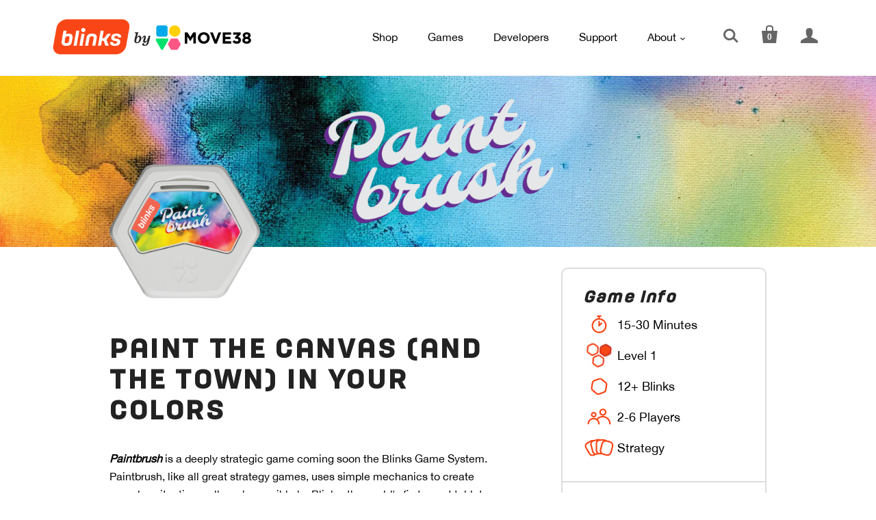

--- FILE ---
content_type: text/html; charset=utf-8
request_url: https://move38.com/pages/paintbrush
body_size: 23422
content:
<!doctype html>
<html class="no-js no-touch" fontify-lang="en">
<head>



  <script>
  var wpShopifyTracking = {}

  

  
</script>


  <meta charset="utf-8">
  <meta http-equiv="X-UA-Compatible" content="IE=edge,chrome=1">

  
    <title>Paintbrush | Move38</title>
  

  
    <link rel="shortcut icon" href="//move38.com/cdn/shop/files/Move38_logo_solids_32x32.png?v=1613743391" type="image/png" />
  

  
    <meta name="description" content="Paintbrush is a deeply strategic game with pieces act as both brush and canvas. " />
  

  
    <link rel="canonical" href="https://move38.com/pages/paintbrush" />
  

  <meta name="viewport" content="width=device-width,initial-scale=1" />

  <script>window.performance && window.performance.mark && window.performance.mark('shopify.content_for_header.start');</script><meta name="google-site-verification" content="Huk591FFh4LbOUNYAAdzNLOoEJLnRH3HjZrtW55fqWg">
<meta name="google-site-verification" content="19JWtr9GnAbbzGb9Xa7_5ZUYXQOQgsmwt0I34NgGScM">
<meta id="shopify-digital-wallet" name="shopify-digital-wallet" content="/21278629/digital_wallets/dialog">
<meta name="shopify-checkout-api-token" content="c9560b9d585696ef24bcf00ae89a8e86">
<script async="async" src="/checkouts/internal/preloads.js?locale=en-US"></script>
<link rel="preconnect" href="https://shop.app" crossorigin="anonymous">
<script async="async" src="https://shop.app/checkouts/internal/preloads.js?locale=en-US&shop_id=21278629" crossorigin="anonymous"></script>
<script id="apple-pay-shop-capabilities" type="application/json">{"shopId":21278629,"countryCode":"US","currencyCode":"USD","merchantCapabilities":["supports3DS"],"merchantId":"gid:\/\/shopify\/Shop\/21278629","merchantName":"Move38","requiredBillingContactFields":["postalAddress","email","phone"],"requiredShippingContactFields":["postalAddress","email","phone"],"shippingType":"shipping","supportedNetworks":["visa","masterCard","amex","discover","elo","jcb"],"total":{"type":"pending","label":"Move38","amount":"1.00"},"shopifyPaymentsEnabled":true,"supportsSubscriptions":true}</script>
<script id="shopify-features" type="application/json">{"accessToken":"c9560b9d585696ef24bcf00ae89a8e86","betas":["rich-media-storefront-analytics"],"domain":"move38.com","predictiveSearch":true,"shopId":21278629,"locale":"en"}</script>
<script>var Shopify = Shopify || {};
Shopify.shop = "move38.myshopify.com";
Shopify.locale = "en";
Shopify.currency = {"active":"USD","rate":"1.0"};
Shopify.country = "US";
Shopify.theme = {"name":"Homepage Update - Move38","id":128740688099,"schema_name":"Startup","schema_version":"9.3.0","theme_store_id":652,"role":"main"};
Shopify.theme.handle = "null";
Shopify.theme.style = {"id":null,"handle":null};
Shopify.cdnHost = "move38.com/cdn";
Shopify.routes = Shopify.routes || {};
Shopify.routes.root = "/";</script>
<script type="module">!function(o){(o.Shopify=o.Shopify||{}).modules=!0}(window);</script>
<script>!function(o){function n(){var o=[];function n(){o.push(Array.prototype.slice.apply(arguments))}return n.q=o,n}var t=o.Shopify=o.Shopify||{};t.loadFeatures=n(),t.autoloadFeatures=n()}(window);</script>
<script>
  window.ShopifyPay = window.ShopifyPay || {};
  window.ShopifyPay.apiHost = "shop.app\/pay";
  window.ShopifyPay.redirectState = null;
</script>
<script id="shop-js-analytics" type="application/json">{"pageType":"page"}</script>
<script defer="defer" async type="module" src="//move38.com/cdn/shopifycloud/shop-js/modules/v2/client.init-shop-cart-sync_BApSsMSl.en.esm.js"></script>
<script defer="defer" async type="module" src="//move38.com/cdn/shopifycloud/shop-js/modules/v2/chunk.common_CBoos6YZ.esm.js"></script>
<script type="module">
  await import("//move38.com/cdn/shopifycloud/shop-js/modules/v2/client.init-shop-cart-sync_BApSsMSl.en.esm.js");
await import("//move38.com/cdn/shopifycloud/shop-js/modules/v2/chunk.common_CBoos6YZ.esm.js");

  window.Shopify.SignInWithShop?.initShopCartSync?.({"fedCMEnabled":true,"windoidEnabled":true});

</script>
<script>
  window.Shopify = window.Shopify || {};
  if (!window.Shopify.featureAssets) window.Shopify.featureAssets = {};
  window.Shopify.featureAssets['shop-js'] = {"shop-cart-sync":["modules/v2/client.shop-cart-sync_DJczDl9f.en.esm.js","modules/v2/chunk.common_CBoos6YZ.esm.js"],"init-fed-cm":["modules/v2/client.init-fed-cm_BzwGC0Wi.en.esm.js","modules/v2/chunk.common_CBoos6YZ.esm.js"],"init-windoid":["modules/v2/client.init-windoid_BS26ThXS.en.esm.js","modules/v2/chunk.common_CBoos6YZ.esm.js"],"shop-cash-offers":["modules/v2/client.shop-cash-offers_DthCPNIO.en.esm.js","modules/v2/chunk.common_CBoos6YZ.esm.js","modules/v2/chunk.modal_Bu1hFZFC.esm.js"],"shop-button":["modules/v2/client.shop-button_D_JX508o.en.esm.js","modules/v2/chunk.common_CBoos6YZ.esm.js"],"init-shop-email-lookup-coordinator":["modules/v2/client.init-shop-email-lookup-coordinator_DFwWcvrS.en.esm.js","modules/v2/chunk.common_CBoos6YZ.esm.js"],"shop-toast-manager":["modules/v2/client.shop-toast-manager_tEhgP2F9.en.esm.js","modules/v2/chunk.common_CBoos6YZ.esm.js"],"shop-login-button":["modules/v2/client.shop-login-button_DwLgFT0K.en.esm.js","modules/v2/chunk.common_CBoos6YZ.esm.js","modules/v2/chunk.modal_Bu1hFZFC.esm.js"],"avatar":["modules/v2/client.avatar_BTnouDA3.en.esm.js"],"init-shop-cart-sync":["modules/v2/client.init-shop-cart-sync_BApSsMSl.en.esm.js","modules/v2/chunk.common_CBoos6YZ.esm.js"],"pay-button":["modules/v2/client.pay-button_BuNmcIr_.en.esm.js","modules/v2/chunk.common_CBoos6YZ.esm.js"],"init-shop-for-new-customer-accounts":["modules/v2/client.init-shop-for-new-customer-accounts_DrjXSI53.en.esm.js","modules/v2/client.shop-login-button_DwLgFT0K.en.esm.js","modules/v2/chunk.common_CBoos6YZ.esm.js","modules/v2/chunk.modal_Bu1hFZFC.esm.js"],"init-customer-accounts-sign-up":["modules/v2/client.init-customer-accounts-sign-up_TlVCiykN.en.esm.js","modules/v2/client.shop-login-button_DwLgFT0K.en.esm.js","modules/v2/chunk.common_CBoos6YZ.esm.js","modules/v2/chunk.modal_Bu1hFZFC.esm.js"],"shop-follow-button":["modules/v2/client.shop-follow-button_C5D3XtBb.en.esm.js","modules/v2/chunk.common_CBoos6YZ.esm.js","modules/v2/chunk.modal_Bu1hFZFC.esm.js"],"checkout-modal":["modules/v2/client.checkout-modal_8TC_1FUY.en.esm.js","modules/v2/chunk.common_CBoos6YZ.esm.js","modules/v2/chunk.modal_Bu1hFZFC.esm.js"],"init-customer-accounts":["modules/v2/client.init-customer-accounts_C0Oh2ljF.en.esm.js","modules/v2/client.shop-login-button_DwLgFT0K.en.esm.js","modules/v2/chunk.common_CBoos6YZ.esm.js","modules/v2/chunk.modal_Bu1hFZFC.esm.js"],"lead-capture":["modules/v2/client.lead-capture_Cq0gfm7I.en.esm.js","modules/v2/chunk.common_CBoos6YZ.esm.js","modules/v2/chunk.modal_Bu1hFZFC.esm.js"],"shop-login":["modules/v2/client.shop-login_BmtnoEUo.en.esm.js","modules/v2/chunk.common_CBoos6YZ.esm.js","modules/v2/chunk.modal_Bu1hFZFC.esm.js"],"payment-terms":["modules/v2/client.payment-terms_BHOWV7U_.en.esm.js","modules/v2/chunk.common_CBoos6YZ.esm.js","modules/v2/chunk.modal_Bu1hFZFC.esm.js"]};
</script>
<script>(function() {
  var isLoaded = false;
  function asyncLoad() {
    if (isLoaded) return;
    isLoaded = true;
    var urls = ["https:\/\/instafeed.nfcube.com\/cdn\/0c09d80fce74a3fbdc07a935267593b3.js?shop=move38.myshopify.com","https:\/\/d10lpsik1i8c69.cloudfront.net\/w.js?shop=move38.myshopify.com","\/\/backinstock.useamp.com\/widget\/32320_1767155904.js?category=bis\u0026v=6\u0026shop=move38.myshopify.com"];
    for (var i = 0; i < urls.length; i++) {
      var s = document.createElement('script');
      s.type = 'text/javascript';
      s.async = true;
      s.src = urls[i];
      var x = document.getElementsByTagName('script')[0];
      x.parentNode.insertBefore(s, x);
    }
  };
  if(window.attachEvent) {
    window.attachEvent('onload', asyncLoad);
  } else {
    window.addEventListener('load', asyncLoad, false);
  }
})();</script>
<script id="__st">var __st={"a":21278629,"offset":-18000,"reqid":"3265c91d-057a-4aa1-8e19-645834a40dbd-1768882709","pageurl":"move38.com\/pages\/paintbrush","s":"pages-51017646191","u":"ccd2bdf7cd5a","p":"page","rtyp":"page","rid":51017646191};</script>
<script>window.ShopifyPaypalV4VisibilityTracking = true;</script>
<script id="captcha-bootstrap">!function(){'use strict';const t='contact',e='account',n='new_comment',o=[[t,t],['blogs',n],['comments',n],[t,'customer']],c=[[e,'customer_login'],[e,'guest_login'],[e,'recover_customer_password'],[e,'create_customer']],r=t=>t.map((([t,e])=>`form[action*='/${t}']:not([data-nocaptcha='true']) input[name='form_type'][value='${e}']`)).join(','),a=t=>()=>t?[...document.querySelectorAll(t)].map((t=>t.form)):[];function s(){const t=[...o],e=r(t);return a(e)}const i='password',u='form_key',d=['recaptcha-v3-token','g-recaptcha-response','h-captcha-response',i],f=()=>{try{return window.sessionStorage}catch{return}},m='__shopify_v',_=t=>t.elements[u];function p(t,e,n=!1){try{const o=window.sessionStorage,c=JSON.parse(o.getItem(e)),{data:r}=function(t){const{data:e,action:n}=t;return t[m]||n?{data:e,action:n}:{data:t,action:n}}(c);for(const[e,n]of Object.entries(r))t.elements[e]&&(t.elements[e].value=n);n&&o.removeItem(e)}catch(o){console.error('form repopulation failed',{error:o})}}const l='form_type',E='cptcha';function T(t){t.dataset[E]=!0}const w=window,h=w.document,L='Shopify',v='ce_forms',y='captcha';let A=!1;((t,e)=>{const n=(g='f06e6c50-85a8-45c8-87d0-21a2b65856fe',I='https://cdn.shopify.com/shopifycloud/storefront-forms-hcaptcha/ce_storefront_forms_captcha_hcaptcha.v1.5.2.iife.js',D={infoText:'Protected by hCaptcha',privacyText:'Privacy',termsText:'Terms'},(t,e,n)=>{const o=w[L][v],c=o.bindForm;if(c)return c(t,g,e,D).then(n);var r;o.q.push([[t,g,e,D],n]),r=I,A||(h.body.append(Object.assign(h.createElement('script'),{id:'captcha-provider',async:!0,src:r})),A=!0)});var g,I,D;w[L]=w[L]||{},w[L][v]=w[L][v]||{},w[L][v].q=[],w[L][y]=w[L][y]||{},w[L][y].protect=function(t,e){n(t,void 0,e),T(t)},Object.freeze(w[L][y]),function(t,e,n,w,h,L){const[v,y,A,g]=function(t,e,n){const i=e?o:[],u=t?c:[],d=[...i,...u],f=r(d),m=r(i),_=r(d.filter((([t,e])=>n.includes(e))));return[a(f),a(m),a(_),s()]}(w,h,L),I=t=>{const e=t.target;return e instanceof HTMLFormElement?e:e&&e.form},D=t=>v().includes(t);t.addEventListener('submit',(t=>{const e=I(t);if(!e)return;const n=D(e)&&!e.dataset.hcaptchaBound&&!e.dataset.recaptchaBound,o=_(e),c=g().includes(e)&&(!o||!o.value);(n||c)&&t.preventDefault(),c&&!n&&(function(t){try{if(!f())return;!function(t){const e=f();if(!e)return;const n=_(t);if(!n)return;const o=n.value;o&&e.removeItem(o)}(t);const e=Array.from(Array(32),(()=>Math.random().toString(36)[2])).join('');!function(t,e){_(t)||t.append(Object.assign(document.createElement('input'),{type:'hidden',name:u})),t.elements[u].value=e}(t,e),function(t,e){const n=f();if(!n)return;const o=[...t.querySelectorAll(`input[type='${i}']`)].map((({name:t})=>t)),c=[...d,...o],r={};for(const[a,s]of new FormData(t).entries())c.includes(a)||(r[a]=s);n.setItem(e,JSON.stringify({[m]:1,action:t.action,data:r}))}(t,e)}catch(e){console.error('failed to persist form',e)}}(e),e.submit())}));const S=(t,e)=>{t&&!t.dataset[E]&&(n(t,e.some((e=>e===t))),T(t))};for(const o of['focusin','change'])t.addEventListener(o,(t=>{const e=I(t);D(e)&&S(e,y())}));const B=e.get('form_key'),M=e.get(l),P=B&&M;t.addEventListener('DOMContentLoaded',(()=>{const t=y();if(P)for(const e of t)e.elements[l].value===M&&p(e,B);[...new Set([...A(),...v().filter((t=>'true'===t.dataset.shopifyCaptcha))])].forEach((e=>S(e,t)))}))}(h,new URLSearchParams(w.location.search),n,t,e,['guest_login'])})(!0,!0)}();</script>
<script integrity="sha256-4kQ18oKyAcykRKYeNunJcIwy7WH5gtpwJnB7kiuLZ1E=" data-source-attribution="shopify.loadfeatures" defer="defer" src="//move38.com/cdn/shopifycloud/storefront/assets/storefront/load_feature-a0a9edcb.js" crossorigin="anonymous"></script>
<script crossorigin="anonymous" defer="defer" src="//move38.com/cdn/shopifycloud/storefront/assets/shopify_pay/storefront-65b4c6d7.js?v=20250812"></script>
<script data-source-attribution="shopify.dynamic_checkout.dynamic.init">var Shopify=Shopify||{};Shopify.PaymentButton=Shopify.PaymentButton||{isStorefrontPortableWallets:!0,init:function(){window.Shopify.PaymentButton.init=function(){};var t=document.createElement("script");t.src="https://move38.com/cdn/shopifycloud/portable-wallets/latest/portable-wallets.en.js",t.type="module",document.head.appendChild(t)}};
</script>
<script data-source-attribution="shopify.dynamic_checkout.buyer_consent">
  function portableWalletsHideBuyerConsent(e){var t=document.getElementById("shopify-buyer-consent"),n=document.getElementById("shopify-subscription-policy-button");t&&n&&(t.classList.add("hidden"),t.setAttribute("aria-hidden","true"),n.removeEventListener("click",e))}function portableWalletsShowBuyerConsent(e){var t=document.getElementById("shopify-buyer-consent"),n=document.getElementById("shopify-subscription-policy-button");t&&n&&(t.classList.remove("hidden"),t.removeAttribute("aria-hidden"),n.addEventListener("click",e))}window.Shopify?.PaymentButton&&(window.Shopify.PaymentButton.hideBuyerConsent=portableWalletsHideBuyerConsent,window.Shopify.PaymentButton.showBuyerConsent=portableWalletsShowBuyerConsent);
</script>
<script data-source-attribution="shopify.dynamic_checkout.cart.bootstrap">document.addEventListener("DOMContentLoaded",(function(){function t(){return document.querySelector("shopify-accelerated-checkout-cart, shopify-accelerated-checkout")}if(t())Shopify.PaymentButton.init();else{new MutationObserver((function(e,n){t()&&(Shopify.PaymentButton.init(),n.disconnect())})).observe(document.body,{childList:!0,subtree:!0})}}));
</script>
<link id="shopify-accelerated-checkout-styles" rel="stylesheet" media="screen" href="https://move38.com/cdn/shopifycloud/portable-wallets/latest/accelerated-checkout-backwards-compat.css" crossorigin="anonymous">
<style id="shopify-accelerated-checkout-cart">
        #shopify-buyer-consent {
  margin-top: 1em;
  display: inline-block;
  width: 100%;
}

#shopify-buyer-consent.hidden {
  display: none;
}

#shopify-subscription-policy-button {
  background: none;
  border: none;
  padding: 0;
  text-decoration: underline;
  font-size: inherit;
  cursor: pointer;
}

#shopify-subscription-policy-button::before {
  box-shadow: none;
}

      </style>

<script>window.performance && window.performance.mark && window.performance.mark('shopify.content_for_header.end');</script> 
 <style type="text/css" id="nitro-fontify" >
</style>


  
  















<meta property="og:site_name" content="Move38">
<meta property="og:url" content="https://move38.com/pages/paintbrush">
<meta property="og:title" content="Paintbrush">
<meta property="og:type" content="website">
<meta property="og:description" content="Paintbrush is a deeply strategic game with pieces act as both brush and canvas. ">




    
    
    

    
    
    <meta
      property="og:image"
      content="https://move38.com/cdn/shop/files/Paintbrush_02_1200x675.jpg?v=1613736585"
    />
    <meta
      property="og:image:secure_url"
      content="https://move38.com/cdn/shop/files/Paintbrush_02_1200x675.jpg?v=1613736585"
    />
    <meta property="og:image:width" content="1200" />
    <meta property="og:image:height" content="675" />
    
    
    <meta property="og:image:alt" content="Social media image" />
  









  <meta name="twitter:site" content="@move38inc">








<meta name="twitter:title" content="Paintbrush">
<meta name="twitter:description" content="Paintbrush is a deeply strategic game with pieces act as both brush and canvas. ">


    
    
    
      
      
      <meta name="twitter:card" content="summary_large_image">
    
    
    <meta
      property="twitter:image"
      content="https://move38.com/cdn/shop/files/Paintbrush_02_1200x600_crop_center.jpg?v=1613736585"
    />
    <meta property="twitter:image:width" content="1200" />
    <meta property="twitter:image:height" content="600" />
    
    
    <meta property="twitter:image:alt" content="Social media image" />
  



  <!-- Theme CSS -->
  <link href="//move38.com/cdn/shop/t/29/assets/theme.scss.css?v=121994819534356035311759417662" rel="stylesheet" type="text/css" media="all" />

  <!-- Third Party JS Libraries -->
  <script src="//move38.com/cdn/shop/t/29/assets/modernizr-2.7.1.min.js?v=97979361732255975071636583836" type="text/javascript"></script>
  
  <link rel="stylesheet" href="https://cdnjs.cloudflare.com/ajax/libs/font-awesome/4.7.0/css/font-awesome.min.css">
  

  <!-- Store object -->
  <script type="text/javascript">
  window.Theme = window.Theme || {};
  window.Theme.version = "9.3.0";
  window.Theme.moneyFormat = "${{amount}}";
  window.Theme.routes = {
    "root_url": "/",
    "account_url": "/account",
    "account_login_url": "/account/login",
    "account_logout_url": "/account/logout",
    "account_register_url": "/account/register",
    "account_addresses_url": "/account/addresses",
    "collections_url": "/collections",
    "all_products_collection_url": "/collections/all",
    "search_url": "/search",
    "cart_url": "/cart",
    "cart_add_url": "/cart/add",
    "cart_change_url": "/cart/change",
    "cart_clear_url": "/cart/clear",
    "product_recommendations_url": "/recommendations/products",
  };
</script>

  
  <script src="https://www.dwin1.com/19038.js" type="text/javascript" defer="defer"></script>
 

<script>window.__pagefly_analytics_settings__={"acceptTracking":true};</script>

  


 <!-- BEGIN app block: shopify://apps/pagefly-page-builder/blocks/app-embed/83e179f7-59a0-4589-8c66-c0dddf959200 -->

<!-- BEGIN app snippet: pagefly-cro-ab-testing-main -->







<script>
  ;(function () {
    const url = new URL(window.location)
    const viewParam = url.searchParams.get('view')
    if (viewParam && viewParam.includes('variant-pf-')) {
      url.searchParams.set('pf_v', viewParam)
      url.searchParams.delete('view')
      window.history.replaceState({}, '', url)
    }
  })()
</script>



<script type='module'>
  
  window.PAGEFLY_CRO = window.PAGEFLY_CRO || {}

  window.PAGEFLY_CRO['data_debug'] = {
    original_template_suffix: "game",
    allow_ab_test: false,
    ab_test_start_time: 0,
    ab_test_end_time: 0,
    today_date_time: 1768882709000,
  }
  window.PAGEFLY_CRO['GA4'] = { enabled: false}
</script>

<!-- END app snippet -->








  <script src='https://cdn.shopify.com/extensions/019bb4f9-aed6-78a3-be91-e9d44663e6bf/pagefly-page-builder-215/assets/pagefly-helper.js' defer='defer'></script>

  <script src='https://cdn.shopify.com/extensions/019bb4f9-aed6-78a3-be91-e9d44663e6bf/pagefly-page-builder-215/assets/pagefly-general-helper.js' defer='defer'></script>

  <script src='https://cdn.shopify.com/extensions/019bb4f9-aed6-78a3-be91-e9d44663e6bf/pagefly-page-builder-215/assets/pagefly-snap-slider.js' defer='defer'></script>

  <script src='https://cdn.shopify.com/extensions/019bb4f9-aed6-78a3-be91-e9d44663e6bf/pagefly-page-builder-215/assets/pagefly-slideshow-v3.js' defer='defer'></script>

  <script src='https://cdn.shopify.com/extensions/019bb4f9-aed6-78a3-be91-e9d44663e6bf/pagefly-page-builder-215/assets/pagefly-slideshow-v4.js' defer='defer'></script>

  <script src='https://cdn.shopify.com/extensions/019bb4f9-aed6-78a3-be91-e9d44663e6bf/pagefly-page-builder-215/assets/pagefly-glider.js' defer='defer'></script>

  <script src='https://cdn.shopify.com/extensions/019bb4f9-aed6-78a3-be91-e9d44663e6bf/pagefly-page-builder-215/assets/pagefly-slideshow-v1-v2.js' defer='defer'></script>

  <script src='https://cdn.shopify.com/extensions/019bb4f9-aed6-78a3-be91-e9d44663e6bf/pagefly-page-builder-215/assets/pagefly-product-media.js' defer='defer'></script>

  <script src='https://cdn.shopify.com/extensions/019bb4f9-aed6-78a3-be91-e9d44663e6bf/pagefly-page-builder-215/assets/pagefly-product.js' defer='defer'></script>


<script id='pagefly-helper-data' type='application/json'>
  {
    "page_optimization": {
      "assets_prefetching": false
    },
    "elements_asset_mapper": {
      "Accordion": "https://cdn.shopify.com/extensions/019bb4f9-aed6-78a3-be91-e9d44663e6bf/pagefly-page-builder-215/assets/pagefly-accordion.js",
      "Accordion3": "https://cdn.shopify.com/extensions/019bb4f9-aed6-78a3-be91-e9d44663e6bf/pagefly-page-builder-215/assets/pagefly-accordion3.js",
      "CountDown": "https://cdn.shopify.com/extensions/019bb4f9-aed6-78a3-be91-e9d44663e6bf/pagefly-page-builder-215/assets/pagefly-countdown.js",
      "GMap1": "https://cdn.shopify.com/extensions/019bb4f9-aed6-78a3-be91-e9d44663e6bf/pagefly-page-builder-215/assets/pagefly-gmap.js",
      "GMap2": "https://cdn.shopify.com/extensions/019bb4f9-aed6-78a3-be91-e9d44663e6bf/pagefly-page-builder-215/assets/pagefly-gmap.js",
      "GMapBasicV2": "https://cdn.shopify.com/extensions/019bb4f9-aed6-78a3-be91-e9d44663e6bf/pagefly-page-builder-215/assets/pagefly-gmap.js",
      "GMapAdvancedV2": "https://cdn.shopify.com/extensions/019bb4f9-aed6-78a3-be91-e9d44663e6bf/pagefly-page-builder-215/assets/pagefly-gmap.js",
      "HTML.Video": "https://cdn.shopify.com/extensions/019bb4f9-aed6-78a3-be91-e9d44663e6bf/pagefly-page-builder-215/assets/pagefly-htmlvideo.js",
      "HTML.Video2": "https://cdn.shopify.com/extensions/019bb4f9-aed6-78a3-be91-e9d44663e6bf/pagefly-page-builder-215/assets/pagefly-htmlvideo2.js",
      "HTML.Video3": "https://cdn.shopify.com/extensions/019bb4f9-aed6-78a3-be91-e9d44663e6bf/pagefly-page-builder-215/assets/pagefly-htmlvideo2.js",
      "BackgroundVideo": "https://cdn.shopify.com/extensions/019bb4f9-aed6-78a3-be91-e9d44663e6bf/pagefly-page-builder-215/assets/pagefly-htmlvideo2.js",
      "Instagram": "https://cdn.shopify.com/extensions/019bb4f9-aed6-78a3-be91-e9d44663e6bf/pagefly-page-builder-215/assets/pagefly-instagram.js",
      "Instagram2": "https://cdn.shopify.com/extensions/019bb4f9-aed6-78a3-be91-e9d44663e6bf/pagefly-page-builder-215/assets/pagefly-instagram.js",
      "Insta3": "https://cdn.shopify.com/extensions/019bb4f9-aed6-78a3-be91-e9d44663e6bf/pagefly-page-builder-215/assets/pagefly-instagram3.js",
      "Tabs": "https://cdn.shopify.com/extensions/019bb4f9-aed6-78a3-be91-e9d44663e6bf/pagefly-page-builder-215/assets/pagefly-tab.js",
      "Tabs3": "https://cdn.shopify.com/extensions/019bb4f9-aed6-78a3-be91-e9d44663e6bf/pagefly-page-builder-215/assets/pagefly-tab3.js",
      "ProductBox": "https://cdn.shopify.com/extensions/019bb4f9-aed6-78a3-be91-e9d44663e6bf/pagefly-page-builder-215/assets/pagefly-cart.js",
      "FBPageBox2": "https://cdn.shopify.com/extensions/019bb4f9-aed6-78a3-be91-e9d44663e6bf/pagefly-page-builder-215/assets/pagefly-facebook.js",
      "FBLikeButton2": "https://cdn.shopify.com/extensions/019bb4f9-aed6-78a3-be91-e9d44663e6bf/pagefly-page-builder-215/assets/pagefly-facebook.js",
      "TwitterFeed2": "https://cdn.shopify.com/extensions/019bb4f9-aed6-78a3-be91-e9d44663e6bf/pagefly-page-builder-215/assets/pagefly-twitter.js",
      "Paragraph4": "https://cdn.shopify.com/extensions/019bb4f9-aed6-78a3-be91-e9d44663e6bf/pagefly-page-builder-215/assets/pagefly-paragraph4.js",

      "AliReviews": "https://cdn.shopify.com/extensions/019bb4f9-aed6-78a3-be91-e9d44663e6bf/pagefly-page-builder-215/assets/pagefly-3rd-elements.js",
      "BackInStock": "https://cdn.shopify.com/extensions/019bb4f9-aed6-78a3-be91-e9d44663e6bf/pagefly-page-builder-215/assets/pagefly-3rd-elements.js",
      "GloboBackInStock": "https://cdn.shopify.com/extensions/019bb4f9-aed6-78a3-be91-e9d44663e6bf/pagefly-page-builder-215/assets/pagefly-3rd-elements.js",
      "GrowaveWishlist": "https://cdn.shopify.com/extensions/019bb4f9-aed6-78a3-be91-e9d44663e6bf/pagefly-page-builder-215/assets/pagefly-3rd-elements.js",
      "InfiniteOptionsShopPad": "https://cdn.shopify.com/extensions/019bb4f9-aed6-78a3-be91-e9d44663e6bf/pagefly-page-builder-215/assets/pagefly-3rd-elements.js",
      "InkybayProductPersonalizer": "https://cdn.shopify.com/extensions/019bb4f9-aed6-78a3-be91-e9d44663e6bf/pagefly-page-builder-215/assets/pagefly-3rd-elements.js",
      "LimeSpot": "https://cdn.shopify.com/extensions/019bb4f9-aed6-78a3-be91-e9d44663e6bf/pagefly-page-builder-215/assets/pagefly-3rd-elements.js",
      "Loox": "https://cdn.shopify.com/extensions/019bb4f9-aed6-78a3-be91-e9d44663e6bf/pagefly-page-builder-215/assets/pagefly-3rd-elements.js",
      "Opinew": "https://cdn.shopify.com/extensions/019bb4f9-aed6-78a3-be91-e9d44663e6bf/pagefly-page-builder-215/assets/pagefly-3rd-elements.js",
      "Powr": "https://cdn.shopify.com/extensions/019bb4f9-aed6-78a3-be91-e9d44663e6bf/pagefly-page-builder-215/assets/pagefly-3rd-elements.js",
      "ProductReviews": "https://cdn.shopify.com/extensions/019bb4f9-aed6-78a3-be91-e9d44663e6bf/pagefly-page-builder-215/assets/pagefly-3rd-elements.js",
      "PushOwl": "https://cdn.shopify.com/extensions/019bb4f9-aed6-78a3-be91-e9d44663e6bf/pagefly-page-builder-215/assets/pagefly-3rd-elements.js",
      "ReCharge": "https://cdn.shopify.com/extensions/019bb4f9-aed6-78a3-be91-e9d44663e6bf/pagefly-page-builder-215/assets/pagefly-3rd-elements.js",
      "Rivyo": "https://cdn.shopify.com/extensions/019bb4f9-aed6-78a3-be91-e9d44663e6bf/pagefly-page-builder-215/assets/pagefly-3rd-elements.js",
      "TrackingMore": "https://cdn.shopify.com/extensions/019bb4f9-aed6-78a3-be91-e9d44663e6bf/pagefly-page-builder-215/assets/pagefly-3rd-elements.js",
      "Vitals": "https://cdn.shopify.com/extensions/019bb4f9-aed6-78a3-be91-e9d44663e6bf/pagefly-page-builder-215/assets/pagefly-3rd-elements.js",
      "Wiser": "https://cdn.shopify.com/extensions/019bb4f9-aed6-78a3-be91-e9d44663e6bf/pagefly-page-builder-215/assets/pagefly-3rd-elements.js"
    },
    "custom_elements_mapper": {
      "pf-click-action-element": "https://cdn.shopify.com/extensions/019bb4f9-aed6-78a3-be91-e9d44663e6bf/pagefly-page-builder-215/assets/pagefly-click-action-element.js",
      "pf-dialog-element": "https://cdn.shopify.com/extensions/019bb4f9-aed6-78a3-be91-e9d44663e6bf/pagefly-page-builder-215/assets/pagefly-dialog-element.js"
    }
  }
</script>


<!-- END app block --><link href="https://monorail-edge.shopifysvc.com" rel="dns-prefetch">
<script>(function(){if ("sendBeacon" in navigator && "performance" in window) {try {var session_token_from_headers = performance.getEntriesByType('navigation')[0].serverTiming.find(x => x.name == '_s').description;} catch {var session_token_from_headers = undefined;}var session_cookie_matches = document.cookie.match(/_shopify_s=([^;]*)/);var session_token_from_cookie = session_cookie_matches && session_cookie_matches.length === 2 ? session_cookie_matches[1] : "";var session_token = session_token_from_headers || session_token_from_cookie || "";function handle_abandonment_event(e) {var entries = performance.getEntries().filter(function(entry) {return /monorail-edge.shopifysvc.com/.test(entry.name);});if (!window.abandonment_tracked && entries.length === 0) {window.abandonment_tracked = true;var currentMs = Date.now();var navigation_start = performance.timing.navigationStart;var payload = {shop_id: 21278629,url: window.location.href,navigation_start,duration: currentMs - navigation_start,session_token,page_type: "page"};window.navigator.sendBeacon("https://monorail-edge.shopifysvc.com/v1/produce", JSON.stringify({schema_id: "online_store_buyer_site_abandonment/1.1",payload: payload,metadata: {event_created_at_ms: currentMs,event_sent_at_ms: currentMs}}));}}window.addEventListener('pagehide', handle_abandonment_event);}}());</script>
<script id="web-pixels-manager-setup">(function e(e,d,r,n,o){if(void 0===o&&(o={}),!Boolean(null===(a=null===(i=window.Shopify)||void 0===i?void 0:i.analytics)||void 0===a?void 0:a.replayQueue)){var i,a;window.Shopify=window.Shopify||{};var t=window.Shopify;t.analytics=t.analytics||{};var s=t.analytics;s.replayQueue=[],s.publish=function(e,d,r){return s.replayQueue.push([e,d,r]),!0};try{self.performance.mark("wpm:start")}catch(e){}var l=function(){var e={modern:/Edge?\/(1{2}[4-9]|1[2-9]\d|[2-9]\d{2}|\d{4,})\.\d+(\.\d+|)|Firefox\/(1{2}[4-9]|1[2-9]\d|[2-9]\d{2}|\d{4,})\.\d+(\.\d+|)|Chrom(ium|e)\/(9{2}|\d{3,})\.\d+(\.\d+|)|(Maci|X1{2}).+ Version\/(15\.\d+|(1[6-9]|[2-9]\d|\d{3,})\.\d+)([,.]\d+|)( \(\w+\)|)( Mobile\/\w+|) Safari\/|Chrome.+OPR\/(9{2}|\d{3,})\.\d+\.\d+|(CPU[ +]OS|iPhone[ +]OS|CPU[ +]iPhone|CPU IPhone OS|CPU iPad OS)[ +]+(15[._]\d+|(1[6-9]|[2-9]\d|\d{3,})[._]\d+)([._]\d+|)|Android:?[ /-](13[3-9]|1[4-9]\d|[2-9]\d{2}|\d{4,})(\.\d+|)(\.\d+|)|Android.+Firefox\/(13[5-9]|1[4-9]\d|[2-9]\d{2}|\d{4,})\.\d+(\.\d+|)|Android.+Chrom(ium|e)\/(13[3-9]|1[4-9]\d|[2-9]\d{2}|\d{4,})\.\d+(\.\d+|)|SamsungBrowser\/([2-9]\d|\d{3,})\.\d+/,legacy:/Edge?\/(1[6-9]|[2-9]\d|\d{3,})\.\d+(\.\d+|)|Firefox\/(5[4-9]|[6-9]\d|\d{3,})\.\d+(\.\d+|)|Chrom(ium|e)\/(5[1-9]|[6-9]\d|\d{3,})\.\d+(\.\d+|)([\d.]+$|.*Safari\/(?![\d.]+ Edge\/[\d.]+$))|(Maci|X1{2}).+ Version\/(10\.\d+|(1[1-9]|[2-9]\d|\d{3,})\.\d+)([,.]\d+|)( \(\w+\)|)( Mobile\/\w+|) Safari\/|Chrome.+OPR\/(3[89]|[4-9]\d|\d{3,})\.\d+\.\d+|(CPU[ +]OS|iPhone[ +]OS|CPU[ +]iPhone|CPU IPhone OS|CPU iPad OS)[ +]+(10[._]\d+|(1[1-9]|[2-9]\d|\d{3,})[._]\d+)([._]\d+|)|Android:?[ /-](13[3-9]|1[4-9]\d|[2-9]\d{2}|\d{4,})(\.\d+|)(\.\d+|)|Mobile Safari.+OPR\/([89]\d|\d{3,})\.\d+\.\d+|Android.+Firefox\/(13[5-9]|1[4-9]\d|[2-9]\d{2}|\d{4,})\.\d+(\.\d+|)|Android.+Chrom(ium|e)\/(13[3-9]|1[4-9]\d|[2-9]\d{2}|\d{4,})\.\d+(\.\d+|)|Android.+(UC? ?Browser|UCWEB|U3)[ /]?(15\.([5-9]|\d{2,})|(1[6-9]|[2-9]\d|\d{3,})\.\d+)\.\d+|SamsungBrowser\/(5\.\d+|([6-9]|\d{2,})\.\d+)|Android.+MQ{2}Browser\/(14(\.(9|\d{2,})|)|(1[5-9]|[2-9]\d|\d{3,})(\.\d+|))(\.\d+|)|K[Aa][Ii]OS\/(3\.\d+|([4-9]|\d{2,})\.\d+)(\.\d+|)/},d=e.modern,r=e.legacy,n=navigator.userAgent;return n.match(d)?"modern":n.match(r)?"legacy":"unknown"}(),u="modern"===l?"modern":"legacy",c=(null!=n?n:{modern:"",legacy:""})[u],f=function(e){return[e.baseUrl,"/wpm","/b",e.hashVersion,"modern"===e.buildTarget?"m":"l",".js"].join("")}({baseUrl:d,hashVersion:r,buildTarget:u}),m=function(e){var d=e.version,r=e.bundleTarget,n=e.surface,o=e.pageUrl,i=e.monorailEndpoint;return{emit:function(e){var a=e.status,t=e.errorMsg,s=(new Date).getTime(),l=JSON.stringify({metadata:{event_sent_at_ms:s},events:[{schema_id:"web_pixels_manager_load/3.1",payload:{version:d,bundle_target:r,page_url:o,status:a,surface:n,error_msg:t},metadata:{event_created_at_ms:s}}]});if(!i)return console&&console.warn&&console.warn("[Web Pixels Manager] No Monorail endpoint provided, skipping logging."),!1;try{return self.navigator.sendBeacon.bind(self.navigator)(i,l)}catch(e){}var u=new XMLHttpRequest;try{return u.open("POST",i,!0),u.setRequestHeader("Content-Type","text/plain"),u.send(l),!0}catch(e){return console&&console.warn&&console.warn("[Web Pixels Manager] Got an unhandled error while logging to Monorail."),!1}}}}({version:r,bundleTarget:l,surface:e.surface,pageUrl:self.location.href,monorailEndpoint:e.monorailEndpoint});try{o.browserTarget=l,function(e){var d=e.src,r=e.async,n=void 0===r||r,o=e.onload,i=e.onerror,a=e.sri,t=e.scriptDataAttributes,s=void 0===t?{}:t,l=document.createElement("script"),u=document.querySelector("head"),c=document.querySelector("body");if(l.async=n,l.src=d,a&&(l.integrity=a,l.crossOrigin="anonymous"),s)for(var f in s)if(Object.prototype.hasOwnProperty.call(s,f))try{l.dataset[f]=s[f]}catch(e){}if(o&&l.addEventListener("load",o),i&&l.addEventListener("error",i),u)u.appendChild(l);else{if(!c)throw new Error("Did not find a head or body element to append the script");c.appendChild(l)}}({src:f,async:!0,onload:function(){if(!function(){var e,d;return Boolean(null===(d=null===(e=window.Shopify)||void 0===e?void 0:e.analytics)||void 0===d?void 0:d.initialized)}()){var d=window.webPixelsManager.init(e)||void 0;if(d){var r=window.Shopify.analytics;r.replayQueue.forEach((function(e){var r=e[0],n=e[1],o=e[2];d.publishCustomEvent(r,n,o)})),r.replayQueue=[],r.publish=d.publishCustomEvent,r.visitor=d.visitor,r.initialized=!0}}},onerror:function(){return m.emit({status:"failed",errorMsg:"".concat(f," has failed to load")})},sri:function(e){var d=/^sha384-[A-Za-z0-9+/=]+$/;return"string"==typeof e&&d.test(e)}(c)?c:"",scriptDataAttributes:o}),m.emit({status:"loading"})}catch(e){m.emit({status:"failed",errorMsg:(null==e?void 0:e.message)||"Unknown error"})}}})({shopId: 21278629,storefrontBaseUrl: "https://move38.com",extensionsBaseUrl: "https://extensions.shopifycdn.com/cdn/shopifycloud/web-pixels-manager",monorailEndpoint: "https://monorail-edge.shopifysvc.com/unstable/produce_batch",surface: "storefront-renderer",enabledBetaFlags: ["2dca8a86"],webPixelsConfigList: [{"id":"507871459","configuration":"{\"config\":\"{\\\"pixel_id\\\":\\\"AW-626431010\\\",\\\"target_country\\\":\\\"US\\\",\\\"gtag_events\\\":[{\\\"type\\\":\\\"page_view\\\",\\\"action_label\\\":\\\"AW-626431010\\\/ArYMCJ2719MBEKKo2qoC\\\"},{\\\"type\\\":\\\"purchase\\\",\\\"action_label\\\":\\\"AW-626431010\\\/aQg5CKC719MBEKKo2qoC\\\"},{\\\"type\\\":\\\"view_item\\\",\\\"action_label\\\":\\\"AW-626431010\\\/nqGhCKO719MBEKKo2qoC\\\"},{\\\"type\\\":\\\"add_to_cart\\\",\\\"action_label\\\":\\\"AW-626431010\\\/T-NfCPfH19MBEKKo2qoC\\\"},{\\\"type\\\":\\\"begin_checkout\\\",\\\"action_label\\\":\\\"AW-626431010\\\/BnncCPrH19MBEKKo2qoC\\\"},{\\\"type\\\":\\\"search\\\",\\\"action_label\\\":\\\"AW-626431010\\\/9KkMCP3H19MBEKKo2qoC\\\"},{\\\"type\\\":\\\"add_payment_info\\\",\\\"action_label\\\":\\\"AW-626431010\\\/SIUwCIDI19MBEKKo2qoC\\\"}],\\\"enable_monitoring_mode\\\":false}\"}","eventPayloadVersion":"v1","runtimeContext":"OPEN","scriptVersion":"b2a88bafab3e21179ed38636efcd8a93","type":"APP","apiClientId":1780363,"privacyPurposes":[],"dataSharingAdjustments":{"protectedCustomerApprovalScopes":["read_customer_address","read_customer_email","read_customer_name","read_customer_personal_data","read_customer_phone"]}},{"id":"117801187","configuration":"{\"pixel_id\":\"375312362837126\",\"pixel_type\":\"facebook_pixel\",\"metaapp_system_user_token\":\"-\"}","eventPayloadVersion":"v1","runtimeContext":"OPEN","scriptVersion":"ca16bc87fe92b6042fbaa3acc2fbdaa6","type":"APP","apiClientId":2329312,"privacyPurposes":["ANALYTICS","MARKETING","SALE_OF_DATA"],"dataSharingAdjustments":{"protectedCustomerApprovalScopes":["read_customer_address","read_customer_email","read_customer_name","read_customer_personal_data","read_customer_phone"]}},{"id":"69664995","eventPayloadVersion":"v1","runtimeContext":"LAX","scriptVersion":"1","type":"CUSTOM","privacyPurposes":["ANALYTICS"],"name":"Google Analytics tag (migrated)"},{"id":"shopify-app-pixel","configuration":"{}","eventPayloadVersion":"v1","runtimeContext":"STRICT","scriptVersion":"0450","apiClientId":"shopify-pixel","type":"APP","privacyPurposes":["ANALYTICS","MARKETING"]},{"id":"shopify-custom-pixel","eventPayloadVersion":"v1","runtimeContext":"LAX","scriptVersion":"0450","apiClientId":"shopify-pixel","type":"CUSTOM","privacyPurposes":["ANALYTICS","MARKETING"]}],isMerchantRequest: false,initData: {"shop":{"name":"Move38","paymentSettings":{"currencyCode":"USD"},"myshopifyDomain":"move38.myshopify.com","countryCode":"US","storefrontUrl":"https:\/\/move38.com"},"customer":null,"cart":null,"checkout":null,"productVariants":[],"purchasingCompany":null},},"https://move38.com/cdn","fcfee988w5aeb613cpc8e4bc33m6693e112",{"modern":"","legacy":""},{"shopId":"21278629","storefrontBaseUrl":"https:\/\/move38.com","extensionBaseUrl":"https:\/\/extensions.shopifycdn.com\/cdn\/shopifycloud\/web-pixels-manager","surface":"storefront-renderer","enabledBetaFlags":"[\"2dca8a86\"]","isMerchantRequest":"false","hashVersion":"fcfee988w5aeb613cpc8e4bc33m6693e112","publish":"custom","events":"[[\"page_viewed\",{}]]"});</script><script>
  window.ShopifyAnalytics = window.ShopifyAnalytics || {};
  window.ShopifyAnalytics.meta = window.ShopifyAnalytics.meta || {};
  window.ShopifyAnalytics.meta.currency = 'USD';
  var meta = {"page":{"pageType":"page","resourceType":"page","resourceId":51017646191,"requestId":"3265c91d-057a-4aa1-8e19-645834a40dbd-1768882709"}};
  for (var attr in meta) {
    window.ShopifyAnalytics.meta[attr] = meta[attr];
  }
</script>
<script class="analytics">
  (function () {
    var customDocumentWrite = function(content) {
      var jquery = null;

      if (window.jQuery) {
        jquery = window.jQuery;
      } else if (window.Checkout && window.Checkout.$) {
        jquery = window.Checkout.$;
      }

      if (jquery) {
        jquery('body').append(content);
      }
    };

    var hasLoggedConversion = function(token) {
      if (token) {
        return document.cookie.indexOf('loggedConversion=' + token) !== -1;
      }
      return false;
    }

    var setCookieIfConversion = function(token) {
      if (token) {
        var twoMonthsFromNow = new Date(Date.now());
        twoMonthsFromNow.setMonth(twoMonthsFromNow.getMonth() + 2);

        document.cookie = 'loggedConversion=' + token + '; expires=' + twoMonthsFromNow;
      }
    }

    var trekkie = window.ShopifyAnalytics.lib = window.trekkie = window.trekkie || [];
    if (trekkie.integrations) {
      return;
    }
    trekkie.methods = [
      'identify',
      'page',
      'ready',
      'track',
      'trackForm',
      'trackLink'
    ];
    trekkie.factory = function(method) {
      return function() {
        var args = Array.prototype.slice.call(arguments);
        args.unshift(method);
        trekkie.push(args);
        return trekkie;
      };
    };
    for (var i = 0; i < trekkie.methods.length; i++) {
      var key = trekkie.methods[i];
      trekkie[key] = trekkie.factory(key);
    }
    trekkie.load = function(config) {
      trekkie.config = config || {};
      trekkie.config.initialDocumentCookie = document.cookie;
      var first = document.getElementsByTagName('script')[0];
      var script = document.createElement('script');
      script.type = 'text/javascript';
      script.onerror = function(e) {
        var scriptFallback = document.createElement('script');
        scriptFallback.type = 'text/javascript';
        scriptFallback.onerror = function(error) {
                var Monorail = {
      produce: function produce(monorailDomain, schemaId, payload) {
        var currentMs = new Date().getTime();
        var event = {
          schema_id: schemaId,
          payload: payload,
          metadata: {
            event_created_at_ms: currentMs,
            event_sent_at_ms: currentMs
          }
        };
        return Monorail.sendRequest("https://" + monorailDomain + "/v1/produce", JSON.stringify(event));
      },
      sendRequest: function sendRequest(endpointUrl, payload) {
        // Try the sendBeacon API
        if (window && window.navigator && typeof window.navigator.sendBeacon === 'function' && typeof window.Blob === 'function' && !Monorail.isIos12()) {
          var blobData = new window.Blob([payload], {
            type: 'text/plain'
          });

          if (window.navigator.sendBeacon(endpointUrl, blobData)) {
            return true;
          } // sendBeacon was not successful

        } // XHR beacon

        var xhr = new XMLHttpRequest();

        try {
          xhr.open('POST', endpointUrl);
          xhr.setRequestHeader('Content-Type', 'text/plain');
          xhr.send(payload);
        } catch (e) {
          console.log(e);
        }

        return false;
      },
      isIos12: function isIos12() {
        return window.navigator.userAgent.lastIndexOf('iPhone; CPU iPhone OS 12_') !== -1 || window.navigator.userAgent.lastIndexOf('iPad; CPU OS 12_') !== -1;
      }
    };
    Monorail.produce('monorail-edge.shopifysvc.com',
      'trekkie_storefront_load_errors/1.1',
      {shop_id: 21278629,
      theme_id: 128740688099,
      app_name: "storefront",
      context_url: window.location.href,
      source_url: "//move38.com/cdn/s/trekkie.storefront.cd680fe47e6c39ca5d5df5f0a32d569bc48c0f27.min.js"});

        };
        scriptFallback.async = true;
        scriptFallback.src = '//move38.com/cdn/s/trekkie.storefront.cd680fe47e6c39ca5d5df5f0a32d569bc48c0f27.min.js';
        first.parentNode.insertBefore(scriptFallback, first);
      };
      script.async = true;
      script.src = '//move38.com/cdn/s/trekkie.storefront.cd680fe47e6c39ca5d5df5f0a32d569bc48c0f27.min.js';
      first.parentNode.insertBefore(script, first);
    };
    trekkie.load(
      {"Trekkie":{"appName":"storefront","development":false,"defaultAttributes":{"shopId":21278629,"isMerchantRequest":null,"themeId":128740688099,"themeCityHash":"17016395180829513808","contentLanguage":"en","currency":"USD","eventMetadataId":"56f0f4fc-1370-4b62-89d1-36418e1d3798"},"isServerSideCookieWritingEnabled":true,"monorailRegion":"shop_domain","enabledBetaFlags":["65f19447"]},"Session Attribution":{},"S2S":{"facebookCapiEnabled":false,"source":"trekkie-storefront-renderer","apiClientId":580111}}
    );

    var loaded = false;
    trekkie.ready(function() {
      if (loaded) return;
      loaded = true;

      window.ShopifyAnalytics.lib = window.trekkie;

      var originalDocumentWrite = document.write;
      document.write = customDocumentWrite;
      try { window.ShopifyAnalytics.merchantGoogleAnalytics.call(this); } catch(error) {};
      document.write = originalDocumentWrite;

      window.ShopifyAnalytics.lib.page(null,{"pageType":"page","resourceType":"page","resourceId":51017646191,"requestId":"3265c91d-057a-4aa1-8e19-645834a40dbd-1768882709","shopifyEmitted":true});

      var match = window.location.pathname.match(/checkouts\/(.+)\/(thank_you|post_purchase)/)
      var token = match? match[1]: undefined;
      if (!hasLoggedConversion(token)) {
        setCookieIfConversion(token);
        
      }
    });


        var eventsListenerScript = document.createElement('script');
        eventsListenerScript.async = true;
        eventsListenerScript.src = "//move38.com/cdn/shopifycloud/storefront/assets/shop_events_listener-3da45d37.js";
        document.getElementsByTagName('head')[0].appendChild(eventsListenerScript);

})();</script>
  <script>
  if (!window.ga || (window.ga && typeof window.ga !== 'function')) {
    window.ga = function ga() {
      (window.ga.q = window.ga.q || []).push(arguments);
      if (window.Shopify && window.Shopify.analytics && typeof window.Shopify.analytics.publish === 'function') {
        window.Shopify.analytics.publish("ga_stub_called", {}, {sendTo: "google_osp_migration"});
      }
      console.error("Shopify's Google Analytics stub called with:", Array.from(arguments), "\nSee https://help.shopify.com/manual/promoting-marketing/pixels/pixel-migration#google for more information.");
    };
    if (window.Shopify && window.Shopify.analytics && typeof window.Shopify.analytics.publish === 'function') {
      window.Shopify.analytics.publish("ga_stub_initialized", {}, {sendTo: "google_osp_migration"});
    }
  }
</script>
<script
  defer
  src="https://move38.com/cdn/shopifycloud/perf-kit/shopify-perf-kit-3.0.4.min.js"
  data-application="storefront-renderer"
  data-shop-id="21278629"
  data-render-region="gcp-us-central1"
  data-page-type="page"
  data-theme-instance-id="128740688099"
  data-theme-name="Startup"
  data-theme-version="9.3.0"
  data-monorail-region="shop_domain"
  data-resource-timing-sampling-rate="10"
  data-shs="true"
  data-shs-beacon="true"
  data-shs-export-with-fetch="true"
  data-shs-logs-sample-rate="1"
  data-shs-beacon-endpoint="https://move38.com/api/collect"
></script>
</head> 

<body class="template-page-game ">
  

  <script>
    if(('ontouchstart' in window)||window.DocumentTouch&&document instanceof DocumentTouch)document.documentElement.className=document.documentElement.className.replace(/\bno-touch\b/,'has-touch');
  </script>
  <div id="shopify-section-general-header" class="shopify-section main-header-section">




<div
  class="main-header-wrapper           sticky-header        header-bleed-light-colors          show-border    "
  
    data-main-header="header"
    data-header-bleed-color="header-bleed-light-colors"
    
      data-sticky-header
    
  
  data-section-id="general-header"
  data-section-type="static-header">

  
  
  

  

  

  

  

  <header class="main-header" role="banner" data-header-content>

    <div class="branding">
      
        <a class="logo" href="/">
          
          

          

          

  
    <noscript data-rimg-noscript>
      <img
        
          src="//move38.com/cdn/shop/files/Move38-Blinks-logos_black-text_42939584-e524-4a51-84ef-7c378a322ae7_300x60.png?v=1614298821"
        

        alt="Move38"
        data-rimg="noscript"
        srcset="//move38.com/cdn/shop/files/Move38-Blinks-logos_black-text_42939584-e524-4a51-84ef-7c378a322ae7_300x60.png?v=1614298821 1x, //move38.com/cdn/shop/files/Move38-Blinks-logos_black-text_42939584-e524-4a51-84ef-7c378a322ae7_450x90.png?v=1614298821 1.5x"
        class="logo-regular"
        
        
            
              data-src-original="//move38.com/cdn/shop/files/Move38-Blinks-logos_black-text_42939584-e524-4a51-84ef-7c378a322ae7_300x90@2x.png?v=1614298821"
              data-src-alt="//move38.com/cdn/shop/files/Move38-Blinks-logos_white-text_300x90@2x.png?v=1614298822"
            
            data-header-logo
          
      >
    </noscript>
  

  <img
    
      src="//move38.com/cdn/shop/files/Move38-Blinks-logos_black-text_42939584-e524-4a51-84ef-7c378a322ae7_300x60.png?v=1614298821"
    
    alt="Move38"

    
      data-rimg="lazy"
      data-rimg-scale="1"
      data-rimg-template="//move38.com/cdn/shop/files/Move38-Blinks-logos_black-text_42939584-e524-4a51-84ef-7c378a322ae7_{size}.png?v=1614298821"
      data-rimg-max="450x90"
      data-rimg-crop=""
      
      srcset="data:image/svg+xml;utf8,<svg%20xmlns='http://www.w3.org/2000/svg'%20width='300'%20height='60'></svg>"
    

    class="logo-regular"
    
    
            
              data-src-original="//move38.com/cdn/shop/files/Move38-Blinks-logos_black-text_42939584-e524-4a51-84ef-7c378a322ae7_300x90@2x.png?v=1614298821"
              data-src-alt="//move38.com/cdn/shop/files/Move38-Blinks-logos_white-text_300x90@2x.png?v=1614298822"
            
            data-header-logo
          
  >




        </a>
      
    </div>

    
      <div class="header-search-wrapper" data-header-search>
        <form class="header-search-form" action="/search" method="get">
          <input class="input-field header-search-input" name="q" type="text" placeholder="Enter search terms">
        </form>
      </div>
    

    
      <div class="header-tools">
        
          

<nav class="navigation header">
  <ul class="primary">
    
      











      

      <li class="">
        <a class="main-nav-item" href="/pages/blinks-collection">
          Shop

          
        </a>

        
      </li>

    
      











      

      <li class="">
        <a class="main-nav-item" href="/pages/games">
          Games

          
        </a>

        
      </li>

    
      











      

      <li class="">
        <a class="main-nav-item" href="/pages/game-makers">
          Developers

          
        </a>

        
      </li>

    
      











      

      <li class="">
        <a class="main-nav-item" href="/pages/blinks-support">
          Support

          
        </a>

        
      </li>

    
      











      

      <li class="has-dropdown simple-dropdown">
        <a class="main-nav-item" href="/pages/about-page" aria-haspopup>
          About

          
            <div class="dropdown-toggle" tabIndex="0" role="button" aria-controls="navigation-about" aria-expanded="false">
              <svg
  class="icon-plus "
  aria-hidden="true"
  role="presentation"
  version="1.1"
  xmlns="http://www.w3.org/2000/svg"
  xmlns:xlink="http://www.w3.org/1999/xlink"
  width="32"
  height="32"
  viewBox="0 0 32 32">
  <title>icon-plus</title>
  <path
    fill="currentColor"
    fill-rule="evenodd"
    class="icon-plus-vertical"
    d="M19.037 3.544h-6.076v24.911h6.076v-24.911z"></path>
  <path
    fill="currentColor"
    fill-rule="evenodd"
    class="icon-plus-horizontal"
    d="M3.999 13.266v5.468h24v-5.468h-24z"></path>
</svg>

            </div>
          
        </a>

        
          

          <ul class="dropdown-second-tier ">
            
              
                











<li class="">
  <a href="/pages/about-page">
    Move38

    
  </a>

  
</li>

              
                











<li class="">
  <a href="/blogs/news">
    News

    
  </a>

  
</li>

              
                











<li class="">
  <a href="/pages/build-your-community">
    Community

    
  </a>

  
</li>

              
                











<li class="">
  <a href="/pages/press-page">
    Press

    
  </a>

  
</li>

              
                











<li class="">
  <a href="/pages/team-page">
    Team

    
  </a>

  
</li>

              
                











<li class="">
  <a href="/pages/contact">
    Contact

    
  </a>

  
</li>

              
                











<li class="">
  <a href="/pages/faq">
    FAQ

    
  </a>

  
</li>

              
            
          </ul>

          
        
      </li>

    

  </ul>
</nav>

        

        <div class="header-actions">
          <div id="coin-container"></div>
          
            <span class="header-search-toggle">&#57347;</span>
          
          
            <a class="cart-link" href="/cart">&#57346;<span class="cart-count">0</span></a>
          
          
            
          
            
          
          
  
            
              <a href="/account" class="account-link">&#57348;</a>
            
          
          
            
          
          
          
          
          <span class="drawer-toggle" data-drawer-toggle></span>
        </div>
      </div>
    
  </header>

  
</div>


  <div class="header-drawer" data-header-drawer>
    <h1 class="branding-title"><a href="/">Move38</a></h1>

    <span class="drawer-toggle icon" data-drawer-toggle>&#57349;</span>

    

<nav class="navigation mobile">
  <ul class="primary">
    
      











      

      <li class="">
        <a class="main-nav-item" href="/pages/blinks-collection">
          Shop

          
        </a>

        
      </li>

    
      











      

      <li class="">
        <a class="main-nav-item" href="/pages/games">
          Games

          
        </a>

        
      </li>

    
      











      

      <li class="">
        <a class="main-nav-item" href="/pages/game-makers">
          Developers

          
        </a>

        
      </li>

    
      











      

      <li class="">
        <a class="main-nav-item" href="/pages/blinks-support">
          Support

          
        </a>

        
      </li>

    
      











      

      <li class="has-dropdown simple-dropdown">
        <a class="main-nav-item" href="/pages/about-page" aria-haspopup>
          About

          
            <div class="dropdown-toggle" tabIndex="0" role="button" aria-controls="navigation-about" aria-expanded="false">
              <svg
  class="icon-plus "
  aria-hidden="true"
  role="presentation"
  version="1.1"
  xmlns="http://www.w3.org/2000/svg"
  xmlns:xlink="http://www.w3.org/1999/xlink"
  width="32"
  height="32"
  viewBox="0 0 32 32">
  <title>icon-plus</title>
  <path
    fill="currentColor"
    fill-rule="evenodd"
    class="icon-plus-vertical"
    d="M19.037 3.544h-6.076v24.911h6.076v-24.911z"></path>
  <path
    fill="currentColor"
    fill-rule="evenodd"
    class="icon-plus-horizontal"
    d="M3.999 13.266v5.468h24v-5.468h-24z"></path>
</svg>

            </div>
          
        </a>

        
          

          <ul class="dropdown-second-tier ">
            
              
                











<li class="">
  <a href="/pages/about-page">
    Move38

    
  </a>

  
</li>

              
                











<li class="">
  <a href="/blogs/news">
    News

    
  </a>

  
</li>

              
                











<li class="">
  <a href="/pages/build-your-community">
    Community

    
  </a>

  
</li>

              
                











<li class="">
  <a href="/pages/press-page">
    Press

    
  </a>

  
</li>

              
                











<li class="">
  <a href="/pages/team-page">
    Team

    
  </a>

  
</li>

              
                











<li class="">
  <a href="/pages/contact">
    Contact

    
  </a>

  
</li>

              
                











<li class="">
  <a href="/pages/faq">
    FAQ

    
  </a>

  
</li>

              
            
          </ul>

          
        
      </li>

    

  </ul>
</nav>


    
      <a href="/account" class="drawer-account-link"><span class="icon">&#57351;</span> My Account</a>
    

    <div id="coin-container"></div>
  </div>


</div>

  <main
    class="main-content"
    role="main"
    data-main-content>

    
      

    

    <style>
.template-page-game .main-content{width:100%;max-width:100%;padding:0;margin-bottom:0;margin-top: 0px;;}
.downloadbtn {border-radius: 7px;padding: 4px 10px 5px 6px;margin: 5px;background-color: #08D078;border: 0;color: #fff;}
  .bynowbtn {border-radius: 7px;padding: 4px 10px 5px 6px;margin: 5px;background-color: #EE5583;border: 0;color: #fff;}
  .game-genre{border: 2px solid;border-color: #DDDDDD;padding: 10px 50px 10px 40px;width: 70%;}
  .contrast-style {background-color: #fff;background-image: none;}
  .newbtn{pointer-events: none;width: 50%;text-align: center;font-size: 20px;background-color: #60C5D7;margin: 0em 0em 0em 10em;}
</style>
<div class="page-width">
  
  <header id="siteHeader" style="width:100%;height:250px;background:url('https://cdn.shopify.com/s/files/1/2127/8629/t/16/assets/PaintbrushBackgroundArt-1593715266201.png') center top no-repeat;">
    <div class="header-image"></div>
    <img src="https://cdn.shopify.com/s/files/1/2127/8629/t/16/assets/PaintbrushTitleArt-1593715266275.png" style="max-width: 280px;margin: -121px 0px 0px 0px;position: absolute; right:323px" class="logoMobTxt">
  </header>

  
  
<div id="shopify-section-page-collection" class="shopify-section default-style">

  <section class="module-container default-style" data-section-id="1591366550631" data-section-type="dynamic-featured-collection">
    <div class="module-inner dynamic-featured-collection">
      <div class="header-images">
<img src="https://cdn.shopify.com/s/files/1/2127/8629/t/16/assets/Paintbrush-1608750655566.png" style="max-width: 220px;margin: -163px 0px 0px 0px; position:absolute" class="logoMob">
      </div>
        <div class="">
    <article class="home-left-right-feature clearfix media-aligned-right mob-home-features" style="width:100%">

          <div class="home-left-right-text hideOnDesk">
          
              <h1 class="feature-title">Paint the Canvas (and the Town) in your Colors</h1>

              <div class="rte">
                  <p><p><em><strong>Paintbrush</strong></em>&nbsp;is a deeply strategic game coming soon the Blinks Game System. Paintbrush, like all great strategy games, uses simple mechanics to create complex situations, all made possible by Blinks, the world's first smart tabletop game system. AI-powered game pieces act as both brush and canvas, and players take turns rearranging the dynamic pieces to spread their color onto as many blank canvasses as they can. Simple mechanics mean the game can be picked up easily, but the strategic depth allows for repeated play and the possibility of mastery.</p></p>
              </div>

          </div>
          
          <div class="home-left-right-media" style="top:90px;">
<div class="game-genre iconsB">
<h2 class="feature-subtitle hideOnMob" style="font-size:22px; margin:0px;">Game Info</h2>
<p style="font-size:18px;line-height:.5em;" class="gmicon-01"><img src="//move38.com/cdn/shop/t/29/assets/gm_ico011_300x.png?v=29426873743176667601636583831" class="gm_ico01_fx"> 15-30 Minutes</p>

<p style="font-size:18px;line-height:.5em;" class="gmicon-02"><img src="//move38.com/cdn/shop/t/29/assets/level1_300x.png?v=144677264896732737321636583835" class="gm_ico01_fx" > Level 1</p>
  
<p style="font-size:18px;line-height:.5em;" class="gmicon-03"><img src="//move38.com/cdn/shop/t/29/assets/gm_ico03_300x.png?v=27446531478704064001636583831" class="gm_ico01_fx" > 12+ Blinks</p>
<p style="font-size:18px;line-height:.5em;" class="gmicon-04"><img src="//move38.com/cdn/shop/t/29/assets/gm_ico04_300x.png?v=871678877539671411636583832" class="gm_ico01_fx" > 2-6 Players</p>
<p style="font-size:18px;line-height:.5em;" class="gmicon-04"><img src="//move38.com/cdn/shop/t/29/assets/gm_ico05_300x.png?v=170132220871024142041636583832" class="gm_ico01_fx" > Strategy</p>  
  </div>
  <div class="game-genre">
<h2 class="feature-subtitle" style="font-size:22px; margin:0px;">Game Designer:</h2>
      

        
<p style="font-size:18px;line-height:.5em;">Carol Mertz</p>
   
<p style="font-size:18px;line-height:.5em;">Mary McKenzie</p>
    
    
    <h2 class="feature-subtitle" style="font-size:22px; margin:0px;">Game Artists:</h2>
    <p class="" style="font-size:18px;line-height:.5em;">Carol Mertz</p>
    
  </div>
  <div class="game-genre btnBtmComtextBx">
      <a class="button" href="https://move38.com/products/blinks-game-system-9-game-starter-set" target="_blank">Blinks Game System<i class="fa fa-arrow-right"></i></a>
    <p class=""><span class="btnBtmComtext"></span></p>
  </div>  
  </div>

    <div class="home-left-right-text hideOnMob">
          
        <h1 class="feature-title">Paint the Canvas (and the Town) in your Colors</h1>
          
    <div class="rte">
            <p><p><em><strong>Paintbrush</strong></em>&nbsp;is a deeply strategic game coming soon the Blinks Game System. Paintbrush, like all great strategy games, uses simple mechanics to create complex situations, all made possible by Blinks, the world's first smart tabletop game system. AI-powered game pieces act as both brush and canvas, and players take turns rearranging the dynamic pieces to spread their color onto as many blank canvasses as they can. Simple mechanics mean the game can be picked up easily, but the strategic depth allows for repeated play and the possibility of mastery.</p></p>
        </div>
          
    </div>
</article>
  <div style="text-align: center; background: #60C5D7; min-height: 65px;" class="Mob-Game-Instructions">
<h2 style="color: white; margin-top: 0px; padding-top: 15px;">Game Instructions <i class="fa fa-caret-down"></i></h2>
</div>
        <div class="Mob-Game-InstructionsTxt">
          <p class="section-details"><p><span style="font-weight: 400;">Use your Paintbrush to spread your color as much as possible. Turn the most blank canvases into Paintbrushes to win!</span></p><p>&nbsp;</p><p><strong>SETUP:</strong></p><p><span style="font-weight: 400;">For 2 players, use 6+ Blinks. For 3-4 players, use 12+ blinks.</span></p><p>&nbsp;</p><p><span style="font-weight: 400;">Each player starts with a Blink&mdash;this is your first Paintbrush. Each player selects a unique Paintbrush color by single-clicking their Blink. Connect the remaining Blinks in the center of the play area into a single cluster - these blinks are now the canvas.</span></p><p align="center"><img src="https://cdn.shopify.com/s/files/1/2127/8629/t/16/assets/paint1-1601941575623.png" alt="" /></p><p style="text-align: center;"><em><span style="font-weight: 400;">Example arrangement for 2 players</span></em></p><p>&nbsp;</p><p><span style="font-weight: 400;">Taking turns, each player places their Paintbrush anywhere against the shape.</span></p><p align="center"><img src="https://cdn.shopify.com/s/files/1/2127/8629/t/16/assets/paint2-1601941588625.png" alt="" /></p><p style="text-align: center;"><em><span style="font-weight: 400;">Example paintbrush placement for 2 players</span></em></p><p>&nbsp;</p><p><strong>GAMEPLAY:</strong></p><p><span style="font-weight: 400;">After the initial paintbrushes have been placed, players continue taking turns, moving one Blink at a time to anywhere else on the board, aiming to create Paintbrushes in their color. A Blink becomes a Paintbrush when it's been filled entirely with a single color.</span></p><p align="center"><span style="font-weight: 400;"><img src="https://cdn.shopify.com/s/files/1/2127/8629/t/16/assets/paint3-1601941607235.png" alt="" /></span></p><p style="text-align: center;"><em><span style="font-weight: 400;">From left to right: A blue paintbrush, a blank canvas, and a partially painted canvas.</span></em></p><p><br /><br /></p><p><span style="font-weight: 400;">Any Blink that is not a Paintbrush is a Canvas. A Paintbrush colors any Canvas side that it touches, whether it's empty or not. Paint on a Canvas also paints any empty Canvas side that it directly touches, but does not affect a Canvas side that has already been painted. Paint from a Canvas spreads to other touching blank Canvases.</span></p><p align="center"><img src="https://cdn.shopify.com/s/files/1/2127/8629/t/16/assets/paint4-1601941619673.png" alt="" /></p><p style="text-align: center;"><em><span style="font-weight: 400;">A painted canvas spreads paint to a blank canvas</span></em></p><p>&nbsp;</p><p><span style="font-weight: 400;">Players can move any Blink, either Paintbrush or Canvas, EXCEPT for any that would separate the shape&mdash;the shape cannot be split up into multiple pieces.</span></p><p><img src="https://cdn.shopify.com/s/files/1/2127/8629/t/16/assets/paint5-1601941634935.png" alt="" /></p><p style="text-align: center;"><em><span style="font-weight: 400;">In the first example, the pink paintbrush would be separated from the cluster. Separating the cluster into multiple groups is not allowed.</span></em></p><p>&nbsp;</p><p><span style="font-weight: 400;">If you make a move by accident, you can also double-click a Blink to &ldquo;undo&rdquo; the last move, removing the most recent paint that was added.</span></p><p>&nbsp;</p><p><strong>WIN CONDITION:</strong></p><p><span style="font-weight: 400;">Once all the Blinks have been converted to Paintbrushes, the game is over, and whichever player has the most Paintbrushes wins. Alternatively, if any Blink is moved four or more times in a row, the game is over, and the player with the most Paintbrushes wins. In the event of a tie, the player who was first to create the tying-number of Paintbrushes wins.</span></p><p>&nbsp;</p><p><span style="font-weight: 400;">To reset all Blinks, connect them all together and triple-click.</span></p></p>
        </div>
      </div>
      
<div class="game-container imageBoxBg" id="level1" style="background-color: #38BFC3;"><br />
<div class="flex-grid">
<div class="flex-grid big imageBox">
<div class="game" style="text-align: center;">
  

        
<img width="200" src="https://cdn.shopify.com/s/files/1/2127/8629/t/16/assets/carol-mertz-1594767423761.jpeg" />
   
<img width="200" src="https://cdn.shopify.com/s/files/1/2127/8629/t/16/assets/mary-2019-300dpi-1594767423835.jpg" />
   
  

<h2 style="color: #fff;">Learn more about designers!</h2>
  <a style="color: #fff;" class="learnMoreD" href="https://move38.com/blogs/news/introducing-paintbrush-meet-the-designers">On Designing Paintbrush  <i class="fa fa-caret-right"></i></a>
  
  </div>
</div>
</div>
</div>

<div class="game-container" style="text-align: center;"><br />
<div class="flex-grid">
<div class="flex-grid big">
<div class="game mobVidHgt">
  <iframe width="100%" height="540" src="https://www.youtube.com/embed/Kp7nfsk5iCE" frameborder="0" allow="accelerometer; autoplay; encrypted-media; gyroscope; picture-in-picture" allowfullscreen></iframe>
  </div>
</div>
</div>
<div class="flex-grid big mob_btns03">
<a class="btn downloadbtn" href="https://www.youtube.com/embed/Kp7nfsk5iCE"><i class="fa fa-play-circle-o"></i> Instruction Video </a>
<a class="btn downloadbtn" href="https://www.dropbox.com/s/3vu7kmul2t3fgh4/Paintbrush.pdf?dl=0"><i class="fa fa-file-text-o"></i> Instruction PDF </a>
<a class="btn downloadbtn" href="https://github.com/Move38/Paintbrush"><i class="fa fa-code"></i> Source Code </a>
</div>
</div>      
      
<link href="//move38.com/cdn/shop/t/29/assets/slick.css?v=98340474046176884051636583842" rel="stylesheet" type="text/css" media="all" />
<link href="//move38.com/cdn/shop/t/29/assets/slick-theme.css?v=150743213088815116261636583842" rel="stylesheet" type="text/css" media="all" />
 <script src="https://code.jquery.com/jquery-2.2.0.min.js" type="text/javascript"></script>
<script src="//move38.com/cdn/shop/t/29/assets/slick.js?v=18270799639888039791636583843" type="text/javascript"></script>

 <style>

    .slider {
        width: 100%;
        margin: 100px auto;
    }

    .slick-slide {
      margin: 0px 20px;
      width:200px;
    }

    .slick-slide img {
      width: 100%;
    }

    .slick-prev:before,
    .slick-next:before {
      color: black;
    }


    .slick-slide {
      transition: all ease-in-out .3s;
      opacity: .2;
    }
    
    .slick-active {
      opacity: .5;
    }

    .slick-current {
      opacity: 1;
    }
  </style> 

      
 <section class="regular slider mobSliderFit">
   

   <div class="slider-poup">
     
     
<img name="https://cdn.shopify.com/s/files/1/2127/8629/t/16/assets/Paintbrush01-1594846755323.jpg" src="https://cdn.shopify.com/s/files/1/2127/8629/t/16/assets/Paintbrush01-1594846755323.jpg" />
     
      </div>
   
   <div class="slider-poup">
     
     
<img name="https://cdn.shopify.com/s/files/1/2127/8629/t/16/assets/Paintbrush02-1594846755331.jpg" src="https://cdn.shopify.com/s/files/1/2127/8629/t/16/assets/Paintbrush02-1594846755331.jpg" />
     
      </div>
   
  </section>

<div class="popup-ovrly">
  <div class="iner-cntr-ovrly">
     <div class="close-poup"></div>
     <div class="img-iner">
       <video width="960" height="540" controls id="videosrc" src="https://cdn.shopify.com/s/files/1/2127/8629/t/16/assets/MoveI-VAstro-1594328197996.mp4" type="video/mp4">   </video>
        <img id="imgsrc" src="https://cdn.shopify.com/s/files/1/2127/8629/t/16/assets/Wham-1593168026213.png">
     </div> 
  </div>  
</div>
 
      

<style type="text/css">
.popup-ovrly {width: 100%;
    display: flex;
    position: fixed;
    top: 0;
    bottom: 0;overflow: scroll;
    left: 0;
    right: 0;
    height: 100%;padding-right: 18px;
    opacity: 0;transition: all 0.2s cubic-bezier(0.25, 0.46, 0.45, 0.94);
    visibility: hidden;
    background: rgba(0,0,0,0.70);
    z-index: 99;align-items: center;
    justify-content: center;
    flex-direction: row;}
.popup-ovrly::-webkit-scrollbar {display: none;}
.active-img .popup-ovrly{ opacity: 1;
    visibility: visible;}
.popup-ovrly .iner-cntr-ovrly{width: 100%;
    display: flex;
    max-width: 1020px;
    margin: 0 auto;
    background: #fff;position: absolute;top: 50px;margin-bottom: 30px; 
    align-items: center;
    justify-content: center;
    flex-direction: row;
    padding: 45px 15px;
    border-radius: 2px;}
.popup-ovrly .close-poup {position: absolute;
    top: 10px;
    right: 10px;
    transform: rotate(45deg);
    cursor: pointer;
    width: 25px;
    display: block;
    height: 25px;z-index: 999;}
.popup-ovrly .close-poup::before {
    background: #000;
    content: "";
    height: 4px;
    position: absolute;
    right: 0px;
    top: 25%;
    transition: all 0.2s ease-in 0s;
    width: 25px;
}

.popup-ovrly .close-poup::after {
    background: #000;
    content: "";
    height: 4px;
    position: absolute;
    right: 0px;
    top: 25%;
    transform: rotate(90deg);
    transition: all 0.2s ease-in 0s;
    width: 25px;
}
body.active-img{overflow:hidden;}
header#siteHeader {
    display: flex;
    align-items: center;justify-content: center;}
header#siteHeader img.logoMobTxt {
    position: static !important;
    margin: 0 !important;
    text-align: center;
    display: inline-block;max-width: 400px !important;}
.dynamic-featured-collection{/*max-width: 960px;*/margin-top: 30px;}
.media-aligned-right .home-left-right-media {left: 0;width: 330px;float: right;top: 0 !important;}
.game-genre {padding: 27px 30px 20px 30px;width: 100%;}
.media-aligned-right .home-left-right-text {left: 0;padding-right: 0;float: left;width: 570px;margin-top: 95px;}
.media-aligned-right .home-left-right-text .rte p {margin-top: 0;}
.media-aligned-right .home-left-right-media .game-genre.iconsB{border-radius: 10px 10px 0 0;}
.game-genre.btnBtmComtextBx a.button {margin: 0;}
.game-genre.btnBtmComtextBx {padding-bottom: 14px;}
.home-left-right-feature {margin-bottom: 100px;}



@media (max-width:1200px){
.popup-ovrly .iner-cntr-ovrly {max-width: 95%;}

}

@media (min-width:768px) and (max-width:991px){
header#siteHeader img.logoMobTxt {max-width: 350px !important;}
.header-images img.logoMob {max-width: 200px !important;}
.media-aligned-right .home-left-right-text {width: calc(100% - 330px);}

}

@media(max-width:768px){
  .popup-ovrly #videosrc{width:320px; height:160px}  
  .mainvideo{width:120px!important; height:auto;}
}

@media(max-width:767px){
header#siteHeader img.logoMobTxt {max-width: 290px !important;}
.header-images img.logoMob {margin: -100px 0px 0px -100px!important;}
.mob-home-features.media-aligned-right .home-left-right-text {
    margin: 125px auto 0;
    text-align: center;
    width: 100%;max-width: 570px;float: none;}
.media-aligned-right .home-left-right-media {
    top: 0px!important;
    width: 100%;
    margin-top: 30px;
    padding-left: 0;}
.home-left-right-feature {
    margin-bottom: 50px;}
.bynowbtnMob{text-indent: 15px;}
.popup-ovrly{    padding-right: 0;}
.popup-ovrly #videosrc {
    width: 100%;
    height: 160px;
    max-width: 290px;}
}


</style> 
<div class="shopify-payment-button HDbtns AcceTpSpc">
<span class="button secondary newbtn" style="background-color: #60C5D7;">Accessories</span>
</div>
      
<section class="module-container home-promotion">
 
<article class="module-inner">
<div class="home-promotion-text"  style="padding-right: 0px;">
<h1 class="feature-title">Game Mat</h1>
  <a class="bynowbtn bynowbtnMob" href="https://move38.com/products/blinks-game-mat">Buy Now!&nbsp;&nbsp;&nbsp;&nbsp;&nbsp;<i class="fa fa-arrow-right"></i></a>
</div>
<div class="home-promotion-image"  style="padding-left: 0px;"><img src="https://cdn.shopify.com/s/files/1/2127/8629/t/16/assets/gamemats-1619196757223.jpg"></div>
</article>
  
<article class="module-inner">
<div class="home-promotion-text"  style="padding-right: 0px;">
<h1 class="feature-title">Sushi Roll Carry Case</h1>
  <a class="bynowbtn bynowbtnMob" href="https://move38.com/products/sushi-roll-carry-case">Buy Now!&nbsp;&nbsp;&nbsp;&nbsp;&nbsp;<i class="fa fa-arrow-right"></i></a>
</div>
<div class="home-promotion-image"  style="padding-left: 0px;"><img src="//move38.com/cdn/shop/t/29/assets/sushi-roll_500x.gif?v=131557935477855339211636583852"></div>
</article>
  
<article class="module-inner" style="background-color:#222222;color:#fff;padding:0px;";>
<div class="home-promotion-image"  style="padding-left: 0px; font-size:0px"><img src="//move38.com/cdn/shop/t/29/assets/Blinks_Split_500x.jpg?v=61609149678696966741636583827"></div>
<div class="home-promotion-text"  style="padding-right: 0px;">
<h1 class="feature-title" style="font-size: 2.5rem;">Get Paintbrush as a part of the Blinks Game System</h1>
<a class="bynowbtn bynowbtnMob btmSpc" href="https://move38.com/products/blinks-game-system-9-game-starter-set">Buy Now!&nbsp;&nbsp;&nbsp;&nbsp;&nbsp;<i class="fa fa-arrow-right"></i></a>
</div>
</article>  
</section>     
      
      
      <style>
      /* Bubble Slider */

.bubble blockquote {
  margin: 10px 10px 0;
  padding: 60px;
  position: relative;
  border: none;
  border-radius: 8px;
  font-size: 1.25em;
}
.bubble blockquote:before {
  content: "\201C";
  position: absolute;
  font-size: 80px;
  padding: 10px;
  line-height: 1;
}
.bubble blockquote:before {
  top: 0;
  left: 390px;
}
      </style>
      
  <script>
var $jq = jQuery.noConflict();
    
    $jq(document).on('ready', function() {

$jq('#regular-01.quotes').slick({
  dots: true,
  infinite: true,
  autoplay: true,
  autoplaySpeed: 6000,
  speed: 800,
  slidesToShow: 1,
  adaptiveHeight: true
});
      
});

    
    $jq(document).on('ready', function() {

      $jq(".regular").slick({
        dots: true,
        rows: 2,
        infinite: true,
        slidesToShow: 4,
        slidesToScroll: 4,
        responsive: [
          {
            breakpoint: 991,
            settings: {
              rows: 1,
              slidesToShow: 2,
              slidesToScroll: 1,
              adaptiveHeight: true
            }
          },
          {
            breakpoint: 600,
            settings: {
              rows: 1,
              slidesToShow: 1,
              slidesToScroll: 1,
              adaptiveHeight: true
            }
          }

        ]
        
        
      });

    });



</script>
  
  
  
  <script>
        var $jq = jQuery.noConflict();
        
        $jq(document).on('ready', function() {
  $jq('.regular .slider-poup').click(function(){
    
    //alert('hi');
    $jq('body').addClass('active-img');
     var src = $jq(this).find("img,video").attr("src");
     var type = src.slice(-4);
     if(type == ".mp4"){
     document.getElementById("imgsrc").style.display = "none";
     document.getElementById("videosrc").style.display = "block";
     document.getElementById("videosrc").src = src;
     }else{
     document.getElementById("videosrc").style.display = "none";  
     document.getElementById("imgsrc").style.display = "block";
     document.getElementById("imgsrc").src = src;
     } 
    //alert(type);
  });

  $jq('.popup-ovrly .close-poup').click(function(){
    $jq('body').removeClass('active-img');
  });
});

</script>
  
  
  
</div>
  </div>    

<div class="shopify-payment-button HDbtns leaveReviewB">
<a href="https://boardgamegeek.com/boardgame/309523/paintbrush" class="button secondary newbtn" style="background-color: #ff5100;pointer-events: inherit;">Leave us a Review on BoardGameGeek</a>
</div>

      
      
    

</section>
  
 <style>
  .main-content {
    max-width: none;
    padding: 0;
  }
  
  .dynamic-featured-collection {
    padding: 0 30px;
  }
  
  .module-inner .section-title {
    margin-bottom: 20px;
  }
  
  .section-details {
    text-align: center;
    margin: 20px 0;
    font-size: 15px;
  }
  
  .product-list-item {
    padding: 0 15px;
  }
   
   
   /* added css for mobile version only 020720 */
   .hideOnDesk{ display:none!important;}
  
   @media(min-width:768px){
     
  
     .Mob-Game-Instructions h2 {
           text-transform: capitalize;
            text-align: center;
            margin: 0 auto;
            padding: 15px 0!important;
            font-size: 30px;
            font-weight: normal;
      }
      
      .Mob-Game-InstructionsTxt {
        max-height: 540px;
        overflow-y: auto;
        margin: 0 0 35px;
        border: 2px solid #ddd;
        padding: 0 15px 15px;
      }
     .mob_btns03{ padding:25px 0 20px;}
     .mob_btns03 a.btn {
        height: 56px;
        display: inline-block;
        line-height: 56px;
        max-width: 235px;
        margin: 15px 5px 25px;
        padding: 0;
        font-size: 20px;
        border-radius: 5px;
        width: 100%; color: #fff!important;
    }
     .mob_btns03 a.btn:hover {background-color: #EE5583;}
     
     .mob_btns03 a.btn i.fa {
        margin-right: 6px;
    }
     section.mobSliderFit {
      margin: 0;
        background: #f3f3f3;
        padding: 25px 0px;
    }
     section.awardSectionMob {
        margin: 0!important;
        padding: 0px;text-align: center;
    display: block!important;
    }
         section.awardSectionMob img {
        margin: 0!important;
    }
     section.awardSectionMob img + p{ display:none;}
         section.awardSectionMob div {
            padding: 25px 30px;
          display: inline-block;
          }
     
     .shopify-payment-button.HDbtns {
    width: 100%;
    clear: right;
    max-width: 315px;
    margin: 45px auto;
}
     .shopify-payment-button.HDbtns .newbtn {
    margin: 0;
    width: 100%;
    height: 60px;
    padding: 0;
    line-height: 60px;text-transform: none;
    font-size: 28px;
}
     .bynowbtnMob {
    border-radius: 7px;
    padding: 4px 10px 5px 6px;
    margin: 5px;
    background-color: #EE5583;
    border: 0;
    color: #fff!important;
    height: 56px;
    display: block;
    line-height: 56px;
    box-sizing: border-box;
    padding: 0;
    width: 100%;
    max-width: 200px;
    margin: ;
    border-radius: 5px;
    text-transform: uppercase; text-align:center; position: relative;
}
     
     .bynowbtnMob:hover {background-color: #08D078;}
     .bynowbtnMob .fa {
        position: absolute;
        right: 15px;
        top: 19px;
    }
     .home-promotion-text h1.feature-title {
    font-size: 26px!important; line-height:30px;
    text-transform: capitalize;
    margin: 0 0 15px;padding: 0 15px;
}
     a.bynowbtn.bynowbtnMob.btmSpc {
         margin-bottom: 21px;
       margin-left: 17px;
      }
     .shopify-payment-button.HDbtns.awardTpSpc {
    margin-top: 0;
    margin-bottom: 20px;
}
     .shopify-payment-button.HDbtns.AcceTpSpc {
    margin: 55px auto 15px;
}
     .home-promotion .module-inner:first-child {
    margin-top: 30px;
    padding: 0;
}
     .home-promotion .module-inner {
    padding: 0;
}
     .shopify-payment-button.HDbtns.leaveReviewB .newbtn {
    font-size: 16px;
    height: auto;
    line-height: 25px;
    padding: 11px;
    margin-top: 20px;
}
     .home-left-right-feature { margin-bottom: 125px;}
     
     .mob-home-features .game-genre:nth-child(2) {
      border-top: 0;
      border-bottom: 0; text-align: left;
  }
     .flex-grid.big.imageBox .game img {
    width: 27%;
    max-width: 150px;
    margin: 0 1.33%;
}
     .flex-grid.big.imageBox {
    padding: 50px 15px;
}
     .flex-grid.big.imageBox h2 {
    text-transform: initial;
    font-weight: 300!important;
    font-size: 20px;
    margin: 0;
    padding: 15px 0 5px;
    letter-spacing: 0.5px;
}
     #level1 br{ display:none;}
     
     a.learnMoreD {
    font-style: italic;
    font-size: 16px;
    line-height: 26px;
    text-decoration: underline;
}
     
 .imageBoxBg {
    position: relative;
}   

     
     section.mobSliderFit .slick-prev, section.mobSliderFit .slick-next{ z-index:1;}
    .dynamic-featured-collection{ overflow-x:hidden;}
     .game.mobVidHgt iframe {
    height: 540px;
}
    section.mobSliderFit .slick-dots{ bottom:5px;}
     section.mobSliderFit .slick-dots li button{width:10px; height:10px;}
    section.mobSliderFit .slick-dots li button{width:10px; height:10px; background:#fff; border:2px solid #353535;margin: 0;
    padding: 0;
    border-radius: 10px;}
     section.mobSliderFit .slick-dots li.slick-active button{ background:#353535;}
     section.mobSliderFit .slick-dots li button:before{ display:none;}
    section.mobSliderFit .slick-prev,section.mobSliderFit .slick-next{ display:none!important;}
    section.mobSliderFit .bubble blockquote {
    margin: 10px 10px 0;
      padding: 50px 20px 30px;}
     .shopify-payment-button.HDbtns.leaveReviewB {
          margin: 25px auto 50px; 
      }
     .shopify-payment-button.HDbtns.leaveReviewB a.button.secondary.newbtn {
          margin: 0; max-width: 315px;
      }
     a.learnMoreD i.fa {
        margin-left: 6px;
    }
     
     .Mob-Game-Instructions {
          position: relative;
      }
     .Mob-Game-Instructions h2 i.fa {
          position: absolute;
          right: 14px;
          top: 50%;
          margin-top: -14px;
      }
     .home-left-right-feature h2.feature-subtitle {
        text-transform: capitalize;
        text-align: left;font-style: italic;
    }
     .game-genre.btnBtmComtextBx p {
            font-size: 12px;
    line-height: 16px;
    padding: 8px 0;
    margin: 0 auto;
    font-weight: 600;
    text-align: left;
    }
     .game-genre.btnBtmComtextBx a.button {
    background: #EE5583;
    max-width: 250px;
    width: 100%;
    text-align: center;
    font-size: 16px; margin-top:11px; position: relative;
}
     .game-genre.btnBtmComtextBx a.button .fa {
        position: absolute;
        right: 15px;
        top: 50%;
        margin-top: -8px;
    }
     
     p.gmicon-01, p.gmicon-02, p.gmicon-03, p.gmicon-04 {
          line-height: 34px!important;
      }
     p.gmicon-01 .fa, p.gmicon-02 .fa, p.gmicon-03 .fa, p.gmicon-04 .fa {
      padding: 0;
      background: url(https://cdn.shopify.com/s/files/1/2127/8629/t/18/assets/iconsUsed.png?v=1593689819) 0px top no-repeat;
      width: 30px;
      height: 30px;
      background-size: 34px auto;
      vertical-align: top;
  }
     
     p.gmicon-02 .fa{background-position: -2px -38px;}
      p.gmicon-03 .fa{background-position: -2px -75px;}
      p.gmicon-04 .fa{background-position: -2px -112.5px;}
     p.gmicon-01 .fa:before, p.gmicon-02 .fa:before, p.gmicon-03 .fa:before, p.gmicon-04 .fa:before{ display:none;}
     
     .game-genre.btnBtmComtextBx {
          text-align: center;
      }
     .game-genre.iconsB p {
        margin: 11px auto; position: relative;
    padding-left: 50px;
    }
     

   }
   
   @media(min-width:1023px){
     img.logoMobTxt {margin-left: 551px!important; right: inherit!important;}
   }
   
   @media(max-width:768px) and (max-width:1024px){
    img.logoMobTxt{ right: 25px!important;}
     .home-left-right-feature .home-left-right-media .game-genre.iconsB {
        width: 100%;
    }
  }
   
   @media(max-width:767px){
     .hideOnMob{ display:none!important;}
     .hideOnDesk{ display:block!important;}
     img.logoMob { max-width: 200px!important; margin: -151px 0px 0px -100px!important;left: 50%;}
     .mob-home-features .game-genre{ width:100%;}
     .mob-home-features.media-aligned-right .home-left-right-text {
       margin: 101px 0 0;
       text-align: center;
     }
     .media-aligned-right .home-left-right-media {
       top: 25px!important;
     }
  
     .Mob-Game-Instructions h2 {
           text-transform: capitalize;
            max-width: 210px;
            text-align: center;
            margin: 0 auto;
            padding: 5px 0!important;
            font-size: 22px;
            font-weight: normal;
      }
      
      .Mob-Game-InstructionsTxt {
        max-height: 400px;
        overflow-y: auto;
        margin: 0 0 35px;
        border: 2px solid #ddd;
        padding: 0 15px 15px;
      }
     .mob_btns03{ padding:25px 0 20px;}
     .mob_btns03 a.btn {
        height: 56px;
        display: block;
        line-height: 56px;
        max-width: 235px;
        margin: 0 auto 15px;
        padding: 0; font-size:20px;    border-radius: 5px;
    }
     
     .mob_btns03 a.btn i.fa {
        margin-right: 6px;
    }
     section.mobSliderFit {
      margin: 0;
        background: #f3f3f3;
        padding: 25px 0px;
    }
     section.awardSectionMob {
        margin: 0!important;
        padding: 0 0px;
    }
         section.awardSectionMob img {
        margin: 0!important;
    }
     section.awardSectionMob img + p{ display:none;}
         section.awardSectionMob div {
        padding: 10px;
    }
     
     .shopify-payment-button.HDbtns {
    width: 100%;
    clear: right;
    max-width: 275px;
    margin: 35px auto;
}
     .shopify-payment-button.HDbtns .newbtn {
    margin: 0;
    width: 100%;
    height: 56px;
    padding: 0;
    line-height: 56px;text-transform: none;
    font-size: 24px;
}
     .bynowbtnMob {
    border-radius: 7px;
    padding: 4px 10px 5px 6px;
    margin: 5px;
    background-color: #EE5583;
    border: 0;
    color: #fff;
    height: 56px;
    display: block;
    line-height: 56px;
    box-sizing: border-box;
    padding: 0;
    width: 100%;
    max-width: 200px;
    margin: 0 auto;
    border-radius: 5px;
    text-transform: uppercase;    position: relative;
}
     .bynowbtnMob .fa {
        position: absolute;
        right: 15px;
        top: 19px;
    }
     .home-promotion-text h1.feature-title {
    font-size: 26px!important; line-height:30px;
    text-transform: capitalize;
    margin: 0 0 15px;padding: 0 15px;
}
     a.bynowbtn.bynowbtnMob.btmSpc {
          margin-bottom: 35px;
      }
     .shopify-payment-button.HDbtns.awardTpSpc {
    margin-top: 0;
    margin-bottom: 20px;
}
     .shopify-payment-button.HDbtns.AcceTpSpc {
    margin: 45px auto 0;
}
     .home-promotion .module-inner:first-child {
    margin-top: 30px;
    padding: 0;
}
     .home-promotion .module-inner {
    padding: 0;
}
     .shopify-payment-button.HDbtns.leaveReviewB .newbtn {
    font-size: 14px;
    height: auto;
    line-height: 22px;
    padding: 11px;
    margin-top: 20px;
}
     
     header#siteHeader{background-size: auto 250px!important;
    background-position: top center!important;}
     .mob-home-features .game-genre:nth-child(2) {
      border-top: 0;
      border-bottom: 0;    text-align: center;
  }
     .flex-grid.big.imageBox .game img {
    width: 27%;
    max-width: 150px;
    margin: 0 1.33%;
}
     .flex-grid.big.imageBox {
    padding: 20px 15px;
}
     .flex-grid.big.imageBox h2 {
    text-transform: initial;
    font-weight: 300!important;
    font-size: 20px;
    margin: 0;
    padding: 15px 0 5px;
    letter-spacing: 0.5px;
}
     #level1 br{ display:none;}
     
     a.learnMoreD {
    font-style: italic;
    font-size: 16px;
    line-height: 26px;
    text-decoration: underline;
}
     
 .imageBoxBg {
    position: relative;
}   
.imageBoxBg:before, .imageBoxBg:after {
    position: absolute;
    content: '';
    background: #38BFC3;
    height: 100%;
    width: 100%;
    left: -100%;
    top: 0;
}     
      .imageBoxBg:after {
    left: inherit;
    right: -100%;
}
     section.mobSliderFit:before,  section.mobSliderFit:after{ position: absolute;
    content: '';
    background: #f3f3f3;
    height: 100%;
    width: 100%;
    left: -100%;
    top: 0;}
   section.mobSliderFit:after{left: inherit;
    right: -100%;}
     
     section.mobSliderFit .slick-prev, section.mobSliderFit .slick-next{ z-index:1;}
    .dynamic-featured-collection{ overflow-x:hidden;}
     .game.mobVidHgt iframe {
    height: 200px;
}
    section.mobSliderFit .slick-dots{ bottom:5px;}
     section.mobSliderFit .slick-dots li button{width:10px; height:10px;}
    section.mobSliderFit .slick-dots li button{width:10px; height:10px; background:#fff; border:2px solid #353535;margin: 0;
    padding: 0;
    border-radius: 10px;}
     section.mobSliderFit .slick-dots li.slick-active button{ background:#353535;}
     section.mobSliderFit .slick-dots li button:before{ display:none;}
    section.mobSliderFit .slick-prev,section.mobSliderFit .slick-next{ display:none!important;}
    section.mobSliderFit .bubble blockquote {
    margin: 10px 10px 0;
      padding: 50px 20px 30px;}
     .shopify-payment-button.HDbtns.leaveReviewB {
          margin: 25px auto 50px; 
      }
     .shopify-payment-button.HDbtns.leaveReviewB a.button.secondary.newbtn {
          margin: 0; max-width: 321px;
      }
     a.learnMoreD i.fa {
        margin-left: 6px;
    }
     img.logoMobTxt {
      max-width: 200px!important;
      margin: -265px 0px 0px -100px!important;
      left: 50%;
  }
     .Mob-Game-Instructions {
          position: relative;
      }
     .Mob-Game-Instructions h2 i.fa {
          position: absolute;
          right: 14px;
          top: 50%;
          margin-top: -14px;
      }
     .home-left-right-feature h2.feature-subtitle {
        text-transform: capitalize;
        text-align: center;font-style: italic;
    }
     .game-genre.btnBtmComtextBx p {
            font-size: 12px;
    line-height: 16px;
    padding: 8px 0;
    margin: 0 auto;
    font-weight: 600;
    text-align: left;
    max-width: 200px;
    }
     .game-genre.btnBtmComtextBx a.button {
    background: #EE5583;
    max-width: 200px;
    width: 100%;
    text-align: center;
    font-size: 16px; margin-top:11px;     position: relative;
}
     .game-genre.btnBtmComtextBx a.button .fa {
        position: absolute;
        right: 15px;
        top: 50%;
        margin-top: -8px;
    }
     
     p.gmicon-01, p.gmicon-02, p.gmicon-03, p.gmicon-04 {
          line-height: 34px!important;
      }
     p.gmicon-01 .fa, p.gmicon-02 .fa, p.gmicon-03 .fa, p.gmicon-04 .fa {
      padding: 0;
      background: url(https://cdn.shopify.com/s/files/1/2127/8629/t/18/assets/iconsUsed.png?v=1593689819) 0px top no-repeat;
      width: 30px;
      height: 30px;
      background-size: 34px auto;
      vertical-align: top;
  }
     
     p.gmicon-02 .fa{background-position: -2px -38px;}
      p.gmicon-03 .fa{background-position: -2px -75px;}
      p.gmicon-04 .fa{background-position: -2px -112.5px;}
     p.gmicon-01 .fa:before, p.gmicon-02 .fa:before, p.gmicon-03 .fa:before, p.gmicon-04 .fa:before{ display:none;}
     
     .game-genre.btnBtmComtextBx {
          text-align: center;
      }
     .game-genre.iconsB p {
        max-width: 200px;
        margin: 11px auto; position: relative;
    padding-left: 50px;
    }
     

   }
   
   .slick-initialized .slick-slide {
      outline: 0!important;
  }
  .slick-slide {
      opacity: 1!important;
  }
   
   
   img.gm_ico01_fx {
      position: absolute;
      left: 0;
      top: -3px;
  }
   
</style>

</div>

  
  </main>

  <div id="shopify-section-general-footer" class="shopify-section footer-section">


<div
  class="footer-wrapper "
  data-section-id="general-footer"
  data-section-type="static-footer"
>

  

  

  

  

  <footer class="main-footer showing-2-lists">
    <div class="footer-columns">
      
        
        
          
          <div class="footer-link-list footer-menu">
            

            <ul>
              
                <li><a href="/blogs/news">Blog</a></li>
              
                <li><a href="https://move38.com/pages/blinks-support">Support</a></li>
              
                <li><a href="/pages/build-your-community">Community</a></li>
              
                <li><a href="/pages/about-page">About</a></li>
              
                <li><a href="/pages/contact">Contact</a></li>
              
                <li><a href="/pages/return-policy">Return Policy</a></li>
              
                <li><a href="/pages/terms-conditions">Terms & Conditions</a></li>
              
                <li><a href="/pages/privacy-policy">Privacy</a></li>
              
                <li><a href="https://move38.com/pages/press-page">Press</a></li>
              
            </ul>
          </div>
        
      
        
        
      

      
        <div class="footer-link-list social-icons">
          
            <h2 class="footer-title">Social links</h2>
          
          
              <ul>
  
    <li class="social-link facebook"><a href="https://www.facebook.com/move38inc" target="_blank">Facebook</a></li>
  
  
    <li class="social-link twitter"><a href="https://twitter.com/move38inc" target="_blank">Twitter</a></li>
  
  
  
    <li class="social-link instagram"><a href="https://www.instagram.com/move38inc/" target="_blank">Instagram</a></li>
  
  
  
    <li class="social-link youtube"><a href="https://www.youtube.com/c/Move38" target="_blank">YouTube</a></li>
  
   
    <li class="social-link disqus"><a href="https://discord.gg/pvMAf5V6Q6" target="_blank">Discord</a></li>
  
  
</ul>



          
        </div>
      

      
        <div class="social-share-section">
          
            <h2 class="footer-title">Join a community to play together</h2>
          

          
          
            <p>Move38 is a community supported and mission driven company. We believe in play and creativity for all. Help us spread the word and bring more joy into the world today.</p>
          

          

          

          
          
          
          
          <br><br>
          <div>
        	
        	<div> 
        	<h2 class="footer-title" style="padding-bottom:0px; margin-bottom:0px;">Newsletter</h2>
            <p>Don't miss a new game release, interview, or great deal!</p>
        	<form method="post" action="/contact#contact_form" id="contact_form" accept-charset="UTF-8" class="contact-form omnisend-subscribe-form" style="width: 100%;"><input type="hidden" name="form_type" value="customer" /><input type="hidden" name="utf8" value="✓" />
              <input type="hidden" id="contact_tags" name="contact[tags]" value="newsletter">

            	<input type="text" name="contact[email]" type="email" class="omnisend-subscribe-input-email" placeholder="Enter your email address" style="width: 100%; height: 34px; display: block; color: #a0a0a0; font-size: 15px; font-family: Arial, sans-serif; padding: 6px; border: 1px solid #cfcfcf; outline-width: 0px; -webkit-box-sizing: border-box; -moz-box-sizing: border-box; box-sizing: border-box;" />
            	<input type="submit" value="Subscribe!" style="width: 100%; height: 34px; display: block; color: #ffffff; font-size: 16px; font-weight: bold; font-family: Arial, sans-serif; padding: 8px; margin-top: 5px; background-color: #03E26A; border-width: 0px; -webkit-border-radius: 5px; -moz-border-radius: 3px; border-radius: 5px; outline-width: 0px; cursor: pointer;" /> 
        	</form> 
			</div>
          </div>
        </div>
      
    </div><div class="sub-footer">
      
        
        <form method="post" action="/localization" id="localization_form" accept-charset="UTF-8" class="shopify-localization-form" enctype="multipart/form-data"><input type="hidden" name="form_type" value="localization" /><input type="hidden" name="utf8" value="✓" /><input type="hidden" name="_method" value="put" /><input type="hidden" name="return_to" value="/pages/paintbrush" />
          
        
          
            
            <div class="selectors-form__item">
              <div class="disclosure" data-disclosure-currency>
                <button type="button" class="disclosure__toggle" aria-expanded="false" aria-controls="currency-list" aria-describedby="currency-heading" data-disclosure-toggle>
                  USD $</button>
                <ul id="currency-list" class="disclosure-list" data-disclosure-list>
                  
                    <li>
                      <a class="disclosure-list__item " href="#"  data-value="AED" data-disclosure-option>
                        <span class="disclosure-list__option">AED د.إ</span>
                      </a>
                    </li>
                    <li>
                      <a class="disclosure-list__item " href="#"  data-value="AFN" data-disclosure-option>
                        <span class="disclosure-list__option">AFN ؋</span>
                      </a>
                    </li>
                    <li>
                      <a class="disclosure-list__item " href="#"  data-value="ALL" data-disclosure-option>
                        <span class="disclosure-list__option">ALL L</span>
                      </a>
                    </li>
                    <li>
                      <a class="disclosure-list__item " href="#"  data-value="AMD" data-disclosure-option>
                        <span class="disclosure-list__option">AMD դր.</span>
                      </a>
                    </li>
                    <li>
                      <a class="disclosure-list__item " href="#"  data-value="ANG" data-disclosure-option>
                        <span class="disclosure-list__option">ANG ƒ</span>
                      </a>
                    </li>
                    <li>
                      <a class="disclosure-list__item " href="#"  data-value="AUD" data-disclosure-option>
                        <span class="disclosure-list__option">AUD $</span>
                      </a>
                    </li>
                    <li>
                      <a class="disclosure-list__item " href="#"  data-value="AWG" data-disclosure-option>
                        <span class="disclosure-list__option">AWG ƒ</span>
                      </a>
                    </li>
                    <li>
                      <a class="disclosure-list__item " href="#"  data-value="AZN" data-disclosure-option>
                        <span class="disclosure-list__option">AZN ₼</span>
                      </a>
                    </li>
                    <li>
                      <a class="disclosure-list__item " href="#"  data-value="BAM" data-disclosure-option>
                        <span class="disclosure-list__option">BAM КМ</span>
                      </a>
                    </li>
                    <li>
                      <a class="disclosure-list__item " href="#"  data-value="BBD" data-disclosure-option>
                        <span class="disclosure-list__option">BBD $</span>
                      </a>
                    </li>
                    <li>
                      <a class="disclosure-list__item " href="#"  data-value="BDT" data-disclosure-option>
                        <span class="disclosure-list__option">BDT ৳</span>
                      </a>
                    </li>
                    <li>
                      <a class="disclosure-list__item " href="#"  data-value="BIF" data-disclosure-option>
                        <span class="disclosure-list__option">BIF Fr</span>
                      </a>
                    </li>
                    <li>
                      <a class="disclosure-list__item " href="#"  data-value="BND" data-disclosure-option>
                        <span class="disclosure-list__option">BND $</span>
                      </a>
                    </li>
                    <li>
                      <a class="disclosure-list__item " href="#"  data-value="BOB" data-disclosure-option>
                        <span class="disclosure-list__option">BOB Bs.</span>
                      </a>
                    </li>
                    <li>
                      <a class="disclosure-list__item " href="#"  data-value="BSD" data-disclosure-option>
                        <span class="disclosure-list__option">BSD $</span>
                      </a>
                    </li>
                    <li>
                      <a class="disclosure-list__item " href="#"  data-value="BWP" data-disclosure-option>
                        <span class="disclosure-list__option">BWP P</span>
                      </a>
                    </li>
                    <li>
                      <a class="disclosure-list__item " href="#"  data-value="BZD" data-disclosure-option>
                        <span class="disclosure-list__option">BZD $</span>
                      </a>
                    </li>
                    <li>
                      <a class="disclosure-list__item " href="#"  data-value="CAD" data-disclosure-option>
                        <span class="disclosure-list__option">CAD $</span>
                      </a>
                    </li>
                    <li>
                      <a class="disclosure-list__item " href="#"  data-value="CDF" data-disclosure-option>
                        <span class="disclosure-list__option">CDF Fr</span>
                      </a>
                    </li>
                    <li>
                      <a class="disclosure-list__item " href="#"  data-value="CHF" data-disclosure-option>
                        <span class="disclosure-list__option">CHF CHF</span>
                      </a>
                    </li>
                    <li>
                      <a class="disclosure-list__item " href="#"  data-value="CNY" data-disclosure-option>
                        <span class="disclosure-list__option">CNY ¥</span>
                      </a>
                    </li>
                    <li>
                      <a class="disclosure-list__item " href="#"  data-value="CRC" data-disclosure-option>
                        <span class="disclosure-list__option">CRC ₡</span>
                      </a>
                    </li>
                    <li>
                      <a class="disclosure-list__item " href="#"  data-value="CVE" data-disclosure-option>
                        <span class="disclosure-list__option">CVE $</span>
                      </a>
                    </li>
                    <li>
                      <a class="disclosure-list__item " href="#"  data-value="CZK" data-disclosure-option>
                        <span class="disclosure-list__option">CZK Kč</span>
                      </a>
                    </li>
                    <li>
                      <a class="disclosure-list__item " href="#"  data-value="DJF" data-disclosure-option>
                        <span class="disclosure-list__option">DJF Fdj</span>
                      </a>
                    </li>
                    <li>
                      <a class="disclosure-list__item " href="#"  data-value="DKK" data-disclosure-option>
                        <span class="disclosure-list__option">DKK kr.</span>
                      </a>
                    </li>
                    <li>
                      <a class="disclosure-list__item " href="#"  data-value="DOP" data-disclosure-option>
                        <span class="disclosure-list__option">DOP $</span>
                      </a>
                    </li>
                    <li>
                      <a class="disclosure-list__item " href="#"  data-value="DZD" data-disclosure-option>
                        <span class="disclosure-list__option">DZD د.ج</span>
                      </a>
                    </li>
                    <li>
                      <a class="disclosure-list__item " href="#"  data-value="EGP" data-disclosure-option>
                        <span class="disclosure-list__option">EGP ج.م</span>
                      </a>
                    </li>
                    <li>
                      <a class="disclosure-list__item " href="#"  data-value="ETB" data-disclosure-option>
                        <span class="disclosure-list__option">ETB Br</span>
                      </a>
                    </li>
                    <li>
                      <a class="disclosure-list__item " href="#"  data-value="EUR" data-disclosure-option>
                        <span class="disclosure-list__option">EUR €</span>
                      </a>
                    </li>
                    <li>
                      <a class="disclosure-list__item " href="#"  data-value="FJD" data-disclosure-option>
                        <span class="disclosure-list__option">FJD $</span>
                      </a>
                    </li>
                    <li>
                      <a class="disclosure-list__item " href="#"  data-value="FKP" data-disclosure-option>
                        <span class="disclosure-list__option">FKP £</span>
                      </a>
                    </li>
                    <li>
                      <a class="disclosure-list__item " href="#"  data-value="GBP" data-disclosure-option>
                        <span class="disclosure-list__option">GBP £</span>
                      </a>
                    </li>
                    <li>
                      <a class="disclosure-list__item " href="#"  data-value="GMD" data-disclosure-option>
                        <span class="disclosure-list__option">GMD D</span>
                      </a>
                    </li>
                    <li>
                      <a class="disclosure-list__item " href="#"  data-value="GNF" data-disclosure-option>
                        <span class="disclosure-list__option">GNF Fr</span>
                      </a>
                    </li>
                    <li>
                      <a class="disclosure-list__item " href="#"  data-value="GTQ" data-disclosure-option>
                        <span class="disclosure-list__option">GTQ Q</span>
                      </a>
                    </li>
                    <li>
                      <a class="disclosure-list__item " href="#"  data-value="GYD" data-disclosure-option>
                        <span class="disclosure-list__option">GYD $</span>
                      </a>
                    </li>
                    <li>
                      <a class="disclosure-list__item " href="#"  data-value="HKD" data-disclosure-option>
                        <span class="disclosure-list__option">HKD $</span>
                      </a>
                    </li>
                    <li>
                      <a class="disclosure-list__item " href="#"  data-value="HNL" data-disclosure-option>
                        <span class="disclosure-list__option">HNL L</span>
                      </a>
                    </li>
                    <li>
                      <a class="disclosure-list__item " href="#"  data-value="HUF" data-disclosure-option>
                        <span class="disclosure-list__option">HUF Ft</span>
                      </a>
                    </li>
                    <li>
                      <a class="disclosure-list__item " href="#"  data-value="IDR" data-disclosure-option>
                        <span class="disclosure-list__option">IDR Rp</span>
                      </a>
                    </li>
                    <li>
                      <a class="disclosure-list__item " href="#"  data-value="ILS" data-disclosure-option>
                        <span class="disclosure-list__option">ILS ₪</span>
                      </a>
                    </li>
                    <li>
                      <a class="disclosure-list__item " href="#"  data-value="INR" data-disclosure-option>
                        <span class="disclosure-list__option">INR ₹</span>
                      </a>
                    </li>
                    <li>
                      <a class="disclosure-list__item " href="#"  data-value="ISK" data-disclosure-option>
                        <span class="disclosure-list__option">ISK kr</span>
                      </a>
                    </li>
                    <li>
                      <a class="disclosure-list__item " href="#"  data-value="JMD" data-disclosure-option>
                        <span class="disclosure-list__option">JMD $</span>
                      </a>
                    </li>
                    <li>
                      <a class="disclosure-list__item " href="#"  data-value="JPY" data-disclosure-option>
                        <span class="disclosure-list__option">JPY ¥</span>
                      </a>
                    </li>
                    <li>
                      <a class="disclosure-list__item " href="#"  data-value="KES" data-disclosure-option>
                        <span class="disclosure-list__option">KES KSh</span>
                      </a>
                    </li>
                    <li>
                      <a class="disclosure-list__item " href="#"  data-value="KGS" data-disclosure-option>
                        <span class="disclosure-list__option">KGS som</span>
                      </a>
                    </li>
                    <li>
                      <a class="disclosure-list__item " href="#"  data-value="KHR" data-disclosure-option>
                        <span class="disclosure-list__option">KHR ៛</span>
                      </a>
                    </li>
                    <li>
                      <a class="disclosure-list__item " href="#"  data-value="KMF" data-disclosure-option>
                        <span class="disclosure-list__option">KMF Fr</span>
                      </a>
                    </li>
                    <li>
                      <a class="disclosure-list__item " href="#"  data-value="KRW" data-disclosure-option>
                        <span class="disclosure-list__option">KRW ₩</span>
                      </a>
                    </li>
                    <li>
                      <a class="disclosure-list__item " href="#"  data-value="KYD" data-disclosure-option>
                        <span class="disclosure-list__option">KYD $</span>
                      </a>
                    </li>
                    <li>
                      <a class="disclosure-list__item " href="#"  data-value="KZT" data-disclosure-option>
                        <span class="disclosure-list__option">KZT ₸</span>
                      </a>
                    </li>
                    <li>
                      <a class="disclosure-list__item " href="#"  data-value="LAK" data-disclosure-option>
                        <span class="disclosure-list__option">LAK ₭</span>
                      </a>
                    </li>
                    <li>
                      <a class="disclosure-list__item " href="#"  data-value="LBP" data-disclosure-option>
                        <span class="disclosure-list__option">LBP ل.ل</span>
                      </a>
                    </li>
                    <li>
                      <a class="disclosure-list__item " href="#"  data-value="LKR" data-disclosure-option>
                        <span class="disclosure-list__option">LKR ₨</span>
                      </a>
                    </li>
                    <li>
                      <a class="disclosure-list__item " href="#"  data-value="MAD" data-disclosure-option>
                        <span class="disclosure-list__option">MAD د.م.</span>
                      </a>
                    </li>
                    <li>
                      <a class="disclosure-list__item " href="#"  data-value="MDL" data-disclosure-option>
                        <span class="disclosure-list__option">MDL L</span>
                      </a>
                    </li>
                    <li>
                      <a class="disclosure-list__item " href="#"  data-value="MKD" data-disclosure-option>
                        <span class="disclosure-list__option">MKD ден</span>
                      </a>
                    </li>
                    <li>
                      <a class="disclosure-list__item " href="#"  data-value="MMK" data-disclosure-option>
                        <span class="disclosure-list__option">MMK K</span>
                      </a>
                    </li>
                    <li>
                      <a class="disclosure-list__item " href="#"  data-value="MNT" data-disclosure-option>
                        <span class="disclosure-list__option">MNT ₮</span>
                      </a>
                    </li>
                    <li>
                      <a class="disclosure-list__item " href="#"  data-value="MOP" data-disclosure-option>
                        <span class="disclosure-list__option">MOP P</span>
                      </a>
                    </li>
                    <li>
                      <a class="disclosure-list__item " href="#"  data-value="MUR" data-disclosure-option>
                        <span class="disclosure-list__option">MUR ₨</span>
                      </a>
                    </li>
                    <li>
                      <a class="disclosure-list__item " href="#"  data-value="MVR" data-disclosure-option>
                        <span class="disclosure-list__option">MVR MVR</span>
                      </a>
                    </li>
                    <li>
                      <a class="disclosure-list__item " href="#"  data-value="MWK" data-disclosure-option>
                        <span class="disclosure-list__option">MWK MK</span>
                      </a>
                    </li>
                    <li>
                      <a class="disclosure-list__item " href="#"  data-value="MYR" data-disclosure-option>
                        <span class="disclosure-list__option">MYR RM</span>
                      </a>
                    </li>
                    <li>
                      <a class="disclosure-list__item " href="#"  data-value="NGN" data-disclosure-option>
                        <span class="disclosure-list__option">NGN ₦</span>
                      </a>
                    </li>
                    <li>
                      <a class="disclosure-list__item " href="#"  data-value="NIO" data-disclosure-option>
                        <span class="disclosure-list__option">NIO C$</span>
                      </a>
                    </li>
                    <li>
                      <a class="disclosure-list__item " href="#"  data-value="NPR" data-disclosure-option>
                        <span class="disclosure-list__option">NPR Rs.</span>
                      </a>
                    </li>
                    <li>
                      <a class="disclosure-list__item " href="#"  data-value="NZD" data-disclosure-option>
                        <span class="disclosure-list__option">NZD $</span>
                      </a>
                    </li>
                    <li>
                      <a class="disclosure-list__item " href="#"  data-value="PEN" data-disclosure-option>
                        <span class="disclosure-list__option">PEN S/</span>
                      </a>
                    </li>
                    <li>
                      <a class="disclosure-list__item " href="#"  data-value="PGK" data-disclosure-option>
                        <span class="disclosure-list__option">PGK K</span>
                      </a>
                    </li>
                    <li>
                      <a class="disclosure-list__item " href="#"  data-value="PHP" data-disclosure-option>
                        <span class="disclosure-list__option">PHP ₱</span>
                      </a>
                    </li>
                    <li>
                      <a class="disclosure-list__item " href="#"  data-value="PKR" data-disclosure-option>
                        <span class="disclosure-list__option">PKR ₨</span>
                      </a>
                    </li>
                    <li>
                      <a class="disclosure-list__item " href="#"  data-value="PLN" data-disclosure-option>
                        <span class="disclosure-list__option">PLN zł</span>
                      </a>
                    </li>
                    <li>
                      <a class="disclosure-list__item " href="#"  data-value="PYG" data-disclosure-option>
                        <span class="disclosure-list__option">PYG ₲</span>
                      </a>
                    </li>
                    <li>
                      <a class="disclosure-list__item " href="#"  data-value="QAR" data-disclosure-option>
                        <span class="disclosure-list__option">QAR ر.ق</span>
                      </a>
                    </li>
                    <li>
                      <a class="disclosure-list__item " href="#"  data-value="RON" data-disclosure-option>
                        <span class="disclosure-list__option">RON Lei</span>
                      </a>
                    </li>
                    <li>
                      <a class="disclosure-list__item " href="#"  data-value="RSD" data-disclosure-option>
                        <span class="disclosure-list__option">RSD РСД</span>
                      </a>
                    </li>
                    <li>
                      <a class="disclosure-list__item " href="#"  data-value="RWF" data-disclosure-option>
                        <span class="disclosure-list__option">RWF FRw</span>
                      </a>
                    </li>
                    <li>
                      <a class="disclosure-list__item " href="#"  data-value="SAR" data-disclosure-option>
                        <span class="disclosure-list__option">SAR ر.س</span>
                      </a>
                    </li>
                    <li>
                      <a class="disclosure-list__item " href="#"  data-value="SBD" data-disclosure-option>
                        <span class="disclosure-list__option">SBD $</span>
                      </a>
                    </li>
                    <li>
                      <a class="disclosure-list__item " href="#"  data-value="SEK" data-disclosure-option>
                        <span class="disclosure-list__option">SEK kr</span>
                      </a>
                    </li>
                    <li>
                      <a class="disclosure-list__item " href="#"  data-value="SGD" data-disclosure-option>
                        <span class="disclosure-list__option">SGD $</span>
                      </a>
                    </li>
                    <li>
                      <a class="disclosure-list__item " href="#"  data-value="SHP" data-disclosure-option>
                        <span class="disclosure-list__option">SHP £</span>
                      </a>
                    </li>
                    <li>
                      <a class="disclosure-list__item " href="#"  data-value="SLL" data-disclosure-option>
                        <span class="disclosure-list__option">SLL Le</span>
                      </a>
                    </li>
                    <li>
                      <a class="disclosure-list__item " href="#"  data-value="STD" data-disclosure-option>
                        <span class="disclosure-list__option">STD Db</span>
                      </a>
                    </li>
                    <li>
                      <a class="disclosure-list__item " href="#"  data-value="THB" data-disclosure-option>
                        <span class="disclosure-list__option">THB ฿</span>
                      </a>
                    </li>
                    <li>
                      <a class="disclosure-list__item " href="#"  data-value="TJS" data-disclosure-option>
                        <span class="disclosure-list__option">TJS ЅМ</span>
                      </a>
                    </li>
                    <li>
                      <a class="disclosure-list__item " href="#"  data-value="TOP" data-disclosure-option>
                        <span class="disclosure-list__option">TOP T$</span>
                      </a>
                    </li>
                    <li>
                      <a class="disclosure-list__item " href="#"  data-value="TTD" data-disclosure-option>
                        <span class="disclosure-list__option">TTD $</span>
                      </a>
                    </li>
                    <li>
                      <a class="disclosure-list__item " href="#"  data-value="TWD" data-disclosure-option>
                        <span class="disclosure-list__option">TWD $</span>
                      </a>
                    </li>
                    <li>
                      <a class="disclosure-list__item " href="#"  data-value="TZS" data-disclosure-option>
                        <span class="disclosure-list__option">TZS Sh</span>
                      </a>
                    </li>
                    <li>
                      <a class="disclosure-list__item " href="#"  data-value="UAH" data-disclosure-option>
                        <span class="disclosure-list__option">UAH ₴</span>
                      </a>
                    </li>
                    <li>
                      <a class="disclosure-list__item " href="#"  data-value="UGX" data-disclosure-option>
                        <span class="disclosure-list__option">UGX USh</span>
                      </a>
                    </li>
                    <li>
                      <a class="disclosure-list__item disclosure-list__item--current" href="#" aria-current="true" data-value="USD" data-disclosure-option>
                        <span class="disclosure-list__option">USD $</span>
                      </a>
                    </li>
                    <li>
                      <a class="disclosure-list__item " href="#"  data-value="UYU" data-disclosure-option>
                        <span class="disclosure-list__option">UYU $U</span>
                      </a>
                    </li>
                    <li>
                      <a class="disclosure-list__item " href="#"  data-value="UZS" data-disclosure-option>
                        <span class="disclosure-list__option">UZS so'm</span>
                      </a>
                    </li>
                    <li>
                      <a class="disclosure-list__item " href="#"  data-value="VND" data-disclosure-option>
                        <span class="disclosure-list__option">VND ₫</span>
                      </a>
                    </li>
                    <li>
                      <a class="disclosure-list__item " href="#"  data-value="VUV" data-disclosure-option>
                        <span class="disclosure-list__option">VUV Vt</span>
                      </a>
                    </li>
                    <li>
                      <a class="disclosure-list__item " href="#"  data-value="WST" data-disclosure-option>
                        <span class="disclosure-list__option">WST T</span>
                      </a>
                    </li>
                    <li>
                      <a class="disclosure-list__item " href="#"  data-value="XAF" data-disclosure-option>
                        <span class="disclosure-list__option">XAF CFA</span>
                      </a>
                    </li>
                    <li>
                      <a class="disclosure-list__item " href="#"  data-value="XCD" data-disclosure-option>
                        <span class="disclosure-list__option">XCD $</span>
                      </a>
                    </li>
                    <li>
                      <a class="disclosure-list__item " href="#"  data-value="XOF" data-disclosure-option>
                        <span class="disclosure-list__option">XOF Fr</span>
                      </a>
                    </li>
                    <li>
                      <a class="disclosure-list__item " href="#"  data-value="XPF" data-disclosure-option>
                        <span class="disclosure-list__option">XPF Fr</span>
                      </a>
                    </li>
                    <li>
                      <a class="disclosure-list__item " href="#"  data-value="YER" data-disclosure-option>
                        <span class="disclosure-list__option">YER ﷼</span>
                      </a>
                    </li></ul>
                <input type="hidden" name="currency_code" id="CurrencySelector" value="USD" data-disclosure-input/>
              </div>
            </div>
          
        </form>
      

      <div class="sub-footer__notes">
        <div role="contentinfo" class="copyright footer-module">
          
          <p>
            Move38
            &copy; 2026. All rights reserved.
            <br>
            
          </p>
        </div>

        
      </div>
    </div>
  </footer>

</div>

</div>

  <!-- Scripts -->
  <script src="//move38.com/cdn/shop/t/29/assets/jquery-1.10.0.min.js?v=57374740516698537231636583833" type="text/javascript"></script>
  <script src="//move38.com/cdn/shopifycloud/storefront/assets/themes_support/api.jquery-7ab1a3a4.js" type="text/javascript"></script>

  

  

  <script src="//move38.com/cdn/shop/t/29/assets/startup.js?v=40109726771981295131636583851" type="text/javascript"></script>

  








  <script type="application/ld+json">
    {
      "@context": "http://schema.org",
      "@type": "BreadcrumbList",
      "itemListElement": [
      
          {
            "@type": "ListItem",
            "position": 1,
            "item": {
              "@id": "/pages/paintbrush",
              "name": "Paintbrush"
            }
          }
        
      ]
    }
  </script>








<script type="application/ld+json">
  {
    "@context": "http://schema.org",
    "@type": "WebSite",
    "name": "Move38",
    "url": "https://move38.com"
  }
</script>


  <script>
    (function () {
      function handleFirstTab(e) {
        if (e.keyCode === 9) { // the "I am a keyboard user" key
          document.body.classList.add('user-is-tabbing');
          window.removeEventListener('keydown', handleFirstTab);
        }
      }
      window.addEventListener('keydown', handleFirstTab);
    })();
  </script>
  
  <script type="text/javascript">
   sswRun(function(){
    ssw('#ssw-avg-rate-profile-html .ssw-stars').click(function () {
      var timer = setInterval(function () {
      if (ssw('#ssw-widget-recommends-html').length > 0) {
            ssw('html, body').scrollTop(ssw("#ssw-widget-recommends-html").offset().top - 120);
               clearInterval(timer);   
           }
            
      }, 300);
      });
   });  
  </script> 


<!-- Back in Stock helper snippet -->


<script id="back-in-stock-helper">
  var _BISConfig = _BISConfig || {};




</script>

<!-- End Back in Stock helper snippet -->
  <style>
  
@font-face { 
	font-family: "HongKong";
	src: url('https://cdn.shopify.com/s/files/1/2127/8629/files/HongKong_Medium.ttf?v=1636620029') format("truetype"); }
  
@font-face { 
	font-family: "HelveticaNeue";
	src: url('https://cdn.shopify.com/s/files/1/2127/8629/files/HelveticaNeue.ttf?v=1636620301') format("truetype"); }

h4,h5,h6,li,p {
	font-family: "HelveticaNeue" !important;
}

h1,h2,h3{
	font-family: "HongKong" !important;
}
    
</style>
<script>
  if(typeof(Spurit) === 'undefined'){
    var Spurit = {};
  }
  if(!Spurit['Discountmanager']){
    Spurit['Discountmanager'] = {};
  }
  if(!Spurit['Discountmanager'].snippet){
    Spurit['Discountmanager'].snippet = {};
  }

  if (!Spurit['Discountmanager'].snippet.products) {
    Spurit['Discountmanager'].snippet.products = {};
  }
  Spurit['Discountmanager'].snippet.userId = '211813';
  Spurit['Discountmanager'].snippet.signature = '214a36c6fa57e6a85f88a419e6ae0e84';
  Spurit['Discountmanager'].snippet.domain = 'https://discountmanager.amai.com';
  Spurit['Discountmanager'].snippet.flashSaleUrl = 'https://move38.com/pages/flash_sales';
  Spurit['Discountmanager'].snippet.mixCdnCommonUrl = 'https://amaicdn.com/discountmanager';
  Spurit['Discountmanager'].snippet.shopHash = '1b219683a6014d8569079cd3e2972d3b';

  Spurit['Discountmanager'].snippet.appDataFile = '//move38.com/cdn/shop/t/29/assets/dmr.js?v=129795872199003011411636674886';

  Spurit['Discountmanager'].snippet.loopStep = 6;
  Spurit['Discountmanager'].snippet.logStt = {productPage: false, cartPage: false, cartDrawer: false};

  
  
</script>



  <script src="https://amaicdn.com/discountmanager/common.js"></script>
  <link href="https://amaicdn.com/discountmanager/common.css" rel="stylesheet" type="text/css" media="all">










</body>
</html>


--- FILE ---
content_type: text/css
request_url: https://move38.com/cdn/shop/t/29/assets/theme.scss.css?v=121994819534356035311759417662
body_size: 27616
content:
/** Shopify CDN: Minification failed

Line 170:2 Expected identifier but found "*"
Line 171:2 Expected identifier but found "*"
Line 321:2 Expected identifier but found "*"
Line 328:2 Expected identifier but found "*"
Line 339:2 Expected identifier but found "*"
Line 347:2 Expected identifier but found "*"
Line 348:2 Expected identifier but found "*"
Line 5844:44 Unexpected "{"

**/
.disclosure {
  --disclosure-max-height: 300px;
  --disclosure-min-height: 92px;
  --disclosure-toggle-text-color: black;
  --disclosure-toggle-background-color: transparent;
  --disclosure-toggle-border-color: black;
  --disclosure-toggle-svg: url("data:image/svg+xml, %3Csvg xmlns='http://www.w3.org/2000/svg' width='8' height='6' viewBox='0 0 8 6' fill='none'%3E%3Cpath class='icon-chevron-down-left' d='M4 4.5L7 1.5' stroke='black' stroke-width='1.25' stroke-linecap='square'/%3E%3Cpath class='icon-chevron-down-right' d='M4 4.5L1 1.5' stroke='black' stroke-width='1.25' stroke-linecap='square'/%3E%3C/svg%3E");
  --disclosure-toggle-svg-color: black;
  --disclosure-text-color: black;
  --disclosure-background-color: white;
  --disclosure-border-color: black;
  position: relative;
  display: inline-block; }

.disclosure__toggle {
  padding: 5px 32px 4px 11px;
  color: black;
  white-space: nowrap;
  background-color: transparent;
  border: 1px solid black;
  -webkit-appearance: none;
  -moz-appearance: none;
  appearance: none; }
  @supports (color: var(--disclosure-toggle-text-color)) {
    .disclosure__toggle {
      color: var(--disclosure-toggle-text-color);
      background-color: var(--disclosure-toggle-background-color);
      border: 1px solid var(--disclosure-toggle-border-color); } }
  .disclosure__toggle:hover {
    cursor: pointer; }
  .disclosure__toggle::after {
    position: absolute;
    top: 50%;
    right: 11px;
    width: 10px;
    height: 7.5px;
    background-image: url("data:image/svg+xml, %3Csvg xmlns='http://www.w3.org/2000/svg' width='8' height='6' viewBox='0 0 8 6' fill='none'%3E%3Cpath class='icon-chevron-down-left' d='M4 4.5L7 1.5' stroke='black' stroke-width='1.25' stroke-linecap='square'/%3E%3Cpath class='icon-chevron-down-right' d='M4 4.5L1 1.5' stroke='black' stroke-width='1.25' stroke-linecap='square'/%3E%3C/svg%3E");
    content: "";
    transform: translateY(-50%); }
    @supports (-webkit-mask-image: var(--disclosure-toggle-svg)) or (mask-image: var(--disclosure-toggle-svg)) {
      .disclosure__toggle::after {
        background-color: var(--disclosure-toggle-svg-color);
        background-image: none;
        -webkit-mask-image: var(--disclosure-toggle-svg);
        mask-image: var(--disclosure-toggle-svg);
        -webkit-mask-size: cover;
        mask-size: cover; } }

.disclosure-list {
  position: absolute;
  bottom: 115%;
  display: none;
  max-height: 300px;
  min-height: 92px;
  padding: 11px 0;
  margin: 0;
  overflow-y: auto;
  list-style: outside none;
  background-color: white;
  border: 1px solid black;
  border-radius: 0; }
  @supports (max-height: var(--disclosure-max-height)) {
    .disclosure-list {
      max-height: var(--disclosure-max-height);
      min-height: var(--disclosure-min-height);
      background-color: var(--disclosure-background-color);
      border: 1px solid var(--disclosure-border-color); } }

.disclosure-list--visible {
  display: block; }

.disclosure-list--alternate-drop {
  right: 0; }

.disclosure-list__item {
  display: block;
  padding: 5px 45px 4px 15px;
  text-align: left;
  white-space: nowrap;
  border-bottom: 1px solid transparent; }
  .disclosure-list__item:active {
    background-color: white; }
    @supports (background-color: var(--disclosure-background-color)) {
      .disclosure-list__item:active {
        background-color: var(--disclosure-background-color); } }

.disclosure-list__option {
  color: black; }
  @supports (color: var(--disclosure-text-color)) {
    .disclosure-list__option {
      color: var(--disclosure-text-color); } }
  .disclosure-list__item:focus .disclosure-list__option, .disclosure-list__item:hover .disclosure-list__option {
    color: black;
    border-bottom: black; }
    @supports (color: var(--disclosure-text-color)) {
      .disclosure-list__item:focus .disclosure-list__option, .disclosure-list__item:hover .disclosure-list__option {
        color: var(--disclosure-text-color);
        border-bottom: 1px solid var(--disclosure-text-color); } }

.disclosure-list__item--current .disclosure-list__option {
  border-bottom: 1px solid black; }
  @supports (border-bottom: 1px solid var(--disclosure-text-color)) {
    .disclosure-list__item--current .disclosure-list__option {
      border-bottom: 1px solid var(--disclosure-text-color); } }

@font-face {
  font-family: 'Helvetica Neue';
  src: url("/cdn/shop/files/HelveticaNeue.woff2?v=1632758387") format("woff2"), url("/cdn/shop/files/HelveticaNeue.woff?v=1632758387") format("woff");
  font-weight: normal;
  font-style: normal;
  font-display: swap; }

@font-face {
  font-family: 'HongKong Medium';
  src: url("HongKong-Medium.eot");
  src: url("HongKong-Medium.eot?#iefix") format("embedded-opentype"), url("HongKong-Medium.woff2") format("woff2"), url("HongKong-Medium.woff") format("woff"), url("HongKong-Medium.ttf") format("truetype"), url("HongKong-Medium.svg#HongKong-Medium") format("svg");
  font-weight: 500;
  font-style: normal;
  font-display: swap; }

@font-face {
  font-family: 'HongKong Medium Italic';
  src: url("HongKong-MediumItalic.eot");
  src: url("HongKong-MediumItalic.eot?#iefix") format("embedded-opentype"), url("HongKong-MediumItalic.woff2") format("woff2"), url("HongKong-MediumItalic.woff") format("woff"), url("HongKong-MediumItalic.ttf") format("truetype"), url("HongKong-MediumItalic.svg#HongKong-MediumItalic") format("svg");
  font-weight: 500;
  font-style: italic;
  font-display: swap; }

@font-face {
  font-family: 'Helvetica Neue Bold';
  src: url("HelveticaNeue-Bold.eot");
  src: url("HelveticaNeue-Bold.eot?#iefix") format("embedded-opentype"), url("HelveticaNeue-Bold.woff2") format("woff2"), url("HelveticaNeue-Bold.woff") format("woff"), url("HelveticaNeue-Bold.ttf") format("truetype"), url("HelveticaNeue-Bold.svg#HelveticaNeue-Bold") format("svg");
  font-weight: bold;
  font-style: normal;
  font-display: swap; }

@font-face {
  font-family: 'Helvetica Neue Medium';
  src: url("HelveticaNeue-Medium.eot");
  src: url("HelveticaNeue-Medium.eot?#iefix") format("embedded-opentype"), url("HelveticaNeue-Medium.woff2") format("woff2"), url("HelveticaNeue-Medium.woff") format("woff"), url("HelveticaNeue-Medium.ttf") format("truetype"), url("HelveticaNeue-Medium.svg#HelveticaNeue-Medium") format("svg");
  font-weight: 500;
  font-style: normal;
  font-display: swap; }

/*resize mobile media to fit 

@media screen and (max-width: 768px) {

  min-width: 100%;
} */
/*! normalize.css v1.1.0 | MIT License | git.io/normalize */
/*! normalize.css v1.1.0 | HTML5 Display Definitions | MIT License | git.io/normalize */
article, aside, details, figcaption, figure, footer, header, hgroup, main, nav, section, summary {
  display: block; }

audio, canvas, video {
  display: inline-block;
  *display: inline;
  *zoom: 1; }

audio:not([controls]) {
  display: none;
  height: 0; }

[hidden] {
  display: none; }

/*! normalize.css v1.1.0 | Base | MIT License | git.io/normalize */
html {
  font-size: 100%;
  font-family: Helvetica Neue, sans-serif;
  -webkit-text-size-adjust: 100%;
  -ms-text-size-adjust: 100%; }

html, button, input, select, textarea {
  font-family: Helvetica Neue, sans-serif; }

body {
  margin: 0; }

/*! normalize.css v1.1.0 | Links | MIT License | git.io/normalize */
a:focus {
  outline: thin dotted; }

a:active, a:hover {
  outline: 0; }

/*! normalize.css v1.1.0 | Typography | MIT License | git.io/normalize */
h1 {
  font-size: 2em;
  margin: 0.67em 0; }

h2 {
  font-size: 1.5em;
  margin: 0.83em 0; }

h3 {
  font-size: 1.17em;
  margin: 1em 0; }

h4 {
  font-size: 1em;
  margin: 1.33em 0; }

h5 {
  font-size: 0.83em;
  margin: 1.67em 0; }

h6 {
  font-size: 0.67em;
  margin: 2.33em 0; }

abbr[title] {
  border-bottom: 1px dotted; }

b, strong {
  font-weight: bold; }

blockquote {
  margin: 1em 40px; }

dfn {
  font-style: italic; }

hr {
  box-sizing: content-box;
  height: 0; }

mark {
  background: #ff0;
  color: #000; }

p, pre {
  margin: 1em 0; }

code, kbd, pre, samp {
  font-family: monospace, serif;
  _font-family: 'courier new', monospace;
  font-size: 1em; }

pre {
  white-space: pre;
  white-space: pre-wrap;
  word-wrap: break-word; }

q {
  quotes: "\201C" "\201D" "\2018" "\2019"; }

q {
  quotes: none; }

q:before, q:after {
  content: '';
  content: none; }

small {
  font-size: 80%; }

sub, sup {
  font-size: 75%;
  line-height: 0;
  position: relative;
  vertical-align: baseline; }

sup {
  top: -0.5em; }

sub {
  bottom: -0.25em; }

dl, menu, ol, ul {
  margin: 1em 0; }

dd {
  margin: 0 0 0 40px; }

menu, ol, ul {
  padding: 0 0 0 40px; }

nav ul, nav ol {
  list-style: none;
  list-style-image: none; }

/*! normalize.css v1.1.0 | Embedded Content | MIT License | git.io/normalize */
img {
  border: 0;
  -ms-interpolation-mode: bicubic; }

svg:not(:root) {
  overflow: hidden; }

/*! normalize.css v1.1.0 | Figures | MIT License | git.io/normalize */
figure {
  margin: 0; }

/*! normalize.css v1.1.0 | Forms | MIT License | git.io/normalize */
form {
  margin: 0; }

fieldset {
  border: 1px solid #c0c0c0;
  margin: 0 2px;
  padding: 0.35em 0.625em 0.75em; }

legend {
  border: 0;
  padding: 0;
  white-space: normal;
  *margin-left: -7px; }

button, input, select, textarea {
  font-family: inherit;
  font-size: 100%;
  margin: 0;
  vertical-align: baseline;
  *vertical-align: middle; }

button, input {
  line-height: normal; }

button, select {
  text-transform: none; }

button, html input[type="button"], input[type="reset"], input[type="submit"] {
  -webkit-appearance: button;
  cursor: pointer;
  *overflow: visible; }

button[disabled], html input[disabled] {
  cursor: default; }

input[type="checkbox"], input[type="radio"] {
  box-sizing: border-box;
  padding: 0;
  *height: 13px;
  *width: 13px; }

input[type="search"] {
  -webkit-appearance: textfield;
  box-sizing: content-box; }

input[type="search"]::-webkit-search-cancel-button, input[type="search"]::-webkit-search-decoration {
  -webkit-appearance: none; }

button::-moz-focus-inner, input::-moz-focus-inner {
  border: 0;
  padding: 0; }

textarea {
  overflow: auto;
  vertical-align: top; }

/*! normalize.css v1.1.0 | Tables | MIT License | git.io/normalize */
table {
  border-collapse: collapse;
  border-spacing: 0; }

@font-face {
  font-family: Roboto;
  font-weight: 400;
  font-style: normal;
  src: url("//move38.com/cdn/fonts/roboto/roboto_n4.2019d890f07b1852f56ce63ba45b2db45d852cba.woff2?h1=bW92ZTM4LmNvbQ&h2=bW92ZTM4LmFjY291bnQubXlzaG9waWZ5LmNvbQ&hmac=f158ac669baf242afd823751eff46a4ebab8ee09d9433f66630f14f0a31b260c") format("woff2"), url("//move38.com/cdn/fonts/roboto/roboto_n4.238690e0007583582327135619c5f7971652fa9d.woff?h1=bW92ZTM4LmNvbQ&h2=bW92ZTM4LmFjY291bnQubXlzaG9waWZ5LmNvbQ&hmac=52bb1f7a683d3c455ed19589f795d9934d5146f3942e187a3f73960b589e9ba6") format("woff"); }

@font-face {
  font-family: Roboto;
  font-weight: 400;
  font-style: italic;
  src: url("//move38.com/cdn/fonts/roboto/roboto_i4.57ce898ccda22ee84f49e6b57ae302250655e2d4.woff2?h1=bW92ZTM4LmNvbQ&h2=bW92ZTM4LmFjY291bnQubXlzaG9waWZ5LmNvbQ&hmac=6c45ff25c769a418a329974f1859c20227d00c5bb106355c70a77254e135e8f7") format("woff2"), url("//move38.com/cdn/fonts/roboto/roboto_i4.b21f3bd061cbcb83b824ae8c7671a82587b264bf.woff?h1=bW92ZTM4LmNvbQ&h2=bW92ZTM4LmFjY291bnQubXlzaG9waWZ5LmNvbQ&hmac=efa9b0342de43180a29f453b663ffe4829ee07b0567b182684555476a1c9f22d") format("woff"); }

@font-face {
  font-family: Roboto;
  font-weight: 700;
  font-style: normal;
  src: url("//move38.com/cdn/fonts/roboto/roboto_n7.f38007a10afbbde8976c4056bfe890710d51dec2.woff2?h1=bW92ZTM4LmNvbQ&h2=bW92ZTM4LmFjY291bnQubXlzaG9waWZ5LmNvbQ&hmac=7b317dad0f65b0501d722dcebf04f561905dc008c006de7194bb561a31f385cf") format("woff2"), url("//move38.com/cdn/fonts/roboto/roboto_n7.94bfdd3e80c7be00e128703d245c207769d763f9.woff?h1=bW92ZTM4LmNvbQ&h2=bW92ZTM4LmFjY291bnQubXlzaG9waWZ5LmNvbQ&hmac=7b9dd304ef4013effac3e9e3f1bf855950a7b54775afc7d6e2104896f8a1a185") format("woff"); }

@font-face {
  font-family: Roboto;
  font-weight: 700;
  font-style: italic;
  src: url("//move38.com/cdn/fonts/roboto/roboto_i7.7ccaf9410746f2c53340607c42c43f90a9005937.woff2?h1=bW92ZTM4LmNvbQ&h2=bW92ZTM4LmFjY291bnQubXlzaG9waWZ5LmNvbQ&hmac=ae05a7e5eba4dc140255936723759774bdf8cde50fac6b8bb9af464951b2eb65") format("woff2"), url("//move38.com/cdn/fonts/roboto/roboto_i7.49ec21cdd7148292bffea74c62c0df6e93551516.woff?h1=bW92ZTM4LmNvbQ&h2=bW92ZTM4LmFjY291bnQubXlzaG9waWZ5LmNvbQ&hmac=90563f03ac780f9f68df718e9b5e5f0131be307e4c5c5237178a0234b3d768ed") format("woff"); }

@font-face {
  font-family: "Source Sans Pro";
  font-weight: 900;
  font-style: normal;
  src: url("//move38.com/cdn/fonts/source_sans_pro/sourcesanspro_n9.1e67acf3c80599aabb74136a2bc4be83e9bfb685.woff2?h1=bW92ZTM4LmNvbQ&h2=bW92ZTM4LmFjY291bnQubXlzaG9waWZ5LmNvbQ&hmac=04030e869ba784aaf166ae3e25b10e9421b2ba4f1d0ca122d7d418a9efc7f50b") format("woff2"), url("//move38.com/cdn/fonts/source_sans_pro/sourcesanspro_n9.2ba8dc05dbd13b357d2dde6bd29738581d84ee80.woff?h1=bW92ZTM4LmNvbQ&h2=bW92ZTM4LmFjY291bnQubXlzaG9waWZ5LmNvbQ&hmac=1c7444d3073ec4d2854e80a6b9137722a7b5f796d9615bf03761f2fc045ddf16") format("woff"); }

@font-face {
  font-family: "Source Sans Pro";
  font-weight: 900;
  font-style: italic;
  src: url("//move38.com/cdn/fonts/source_sans_pro/sourcesanspro_i9.e357ce359c97c7e12a8ac2cc6f34d512f0edce47.woff2?h1=bW92ZTM4LmNvbQ&h2=bW92ZTM4LmFjY291bnQubXlzaG9waWZ5LmNvbQ&hmac=a877e6861a2698c4ae6c7a0b477515a1353868978c0392e1b15fe77b65c4e152") format("woff2"), url("//move38.com/cdn/fonts/source_sans_pro/sourcesanspro_i9.b0230fc5a4589c9345058dda2b2def17e4035fd7.woff?h1=bW92ZTM4LmNvbQ&h2=bW92ZTM4LmFjY291bnQubXlzaG9waWZ5LmNvbQ&hmac=1be4e34d82fd555272bc11ef2c593885da08e314d923323c92df5cc4ae530676") format("woff"); }

@font-face {
  font-family: Jost;
  font-weight: 600;
  font-style: normal;
  src: url("//move38.com/cdn/fonts/jost/jost_n6.ec1178db7a7515114a2d84e3dd680832b7af8b99.woff2?h1=bW92ZTM4LmNvbQ&h2=bW92ZTM4LmFjY291bnQubXlzaG9waWZ5LmNvbQ&hmac=c10eca5788b1c7f61a29f9dae5c4861b5702d8c989dd2cde1cdbddd5ccaa71db") format("woff2"), url("//move38.com/cdn/fonts/jost/jost_n6.b1178bb6bdd3979fef38e103a3816f6980aeaff9.woff?h1=bW92ZTM4LmNvbQ&h2=bW92ZTM4LmFjY291bnQubXlzaG9waWZ5LmNvbQ&hmac=89d060a225296a969ad860be230793881070f417493f589fd4ec5a3d5a195d94") format("woff"); }

@font-face {
  font-family: Jost;
  font-weight: 600;
  font-style: italic;
  src: url("//move38.com/cdn/fonts/jost/jost_i6.9af7e5f39e3a108c08f24047a4276332d9d7b85e.woff2?h1=bW92ZTM4LmNvbQ&h2=bW92ZTM4LmFjY291bnQubXlzaG9waWZ5LmNvbQ&hmac=af2775874219557dd135e54852f71c97180d002a8ece7936e90bcd5e031da59f") format("woff2"), url("//move38.com/cdn/fonts/jost/jost_i6.2bf310262638f998ed206777ce0b9a3b98b6fe92.woff?h1=bW92ZTM4LmNvbQ&h2=bW92ZTM4LmFjY291bnQubXlzaG9waWZ5LmNvbQ&hmac=662cbc5fccdd82bc6757fb33b8511f412a731457b4dc161c8f33df22c4ac87f3") format("woff"); }

@font-face {
  font-family: Jost;
  font-weight: 500;
  font-style: normal;
  src: url("//move38.com/cdn/fonts/jost/jost_n5.7c8497861ffd15f4e1284cd221f14658b0e95d61.woff2?h1=bW92ZTM4LmNvbQ&h2=bW92ZTM4LmFjY291bnQubXlzaG9waWZ5LmNvbQ&hmac=79ac076aecd1b7356f7edd9a8f1883791e31267cab7ae65d8d0cb75d1e40bf14") format("woff2"), url("//move38.com/cdn/fonts/jost/jost_n5.fb6a06896db583cc2df5ba1b30d9c04383119dd9.woff?h1=bW92ZTM4LmNvbQ&h2=bW92ZTM4LmFjY291bnQubXlzaG9waWZ5LmNvbQ&hmac=cf9d90028f25ab5d6d901ad5a6eaa2401ba1bddade72fe53297a4755b838fe63") format("woff"); }

@font-face {
  font-family: Jost;
  font-weight: 500;
  font-style: italic;
  src: url("//move38.com/cdn/fonts/jost/jost_i5.a6c7dbde35f2b89f8461eacda9350127566e5d51.woff2?h1=bW92ZTM4LmNvbQ&h2=bW92ZTM4LmFjY291bnQubXlzaG9waWZ5LmNvbQ&hmac=00d788816e018aadd2eabd0982bc75f9e638cd10d9cbf4bdecf9527b648870fd") format("woff2"), url("//move38.com/cdn/fonts/jost/jost_i5.2b58baee736487eede6bcdb523ca85eea2418357.woff?h1=bW92ZTM4LmNvbQ&h2=bW92ZTM4LmFjY291bnQubXlzaG9waWZ5LmNvbQ&hmac=f0cd7f6e1e47a4cf1efffef9a2ca12419aff8733718b9575defa56cc10b2e160") format("woff"); }

h1,
h2,
h3,
h4,
h5,
h6, .rte blockquote.highlight, .line-item-title, #tracktorOrderDetails h1, #tracktorOrderForm h1, #bouncer_modal_heading, .cart-title, .pxs-video .video-overlay-heading, body, .section-title,
.pxs-newsletter-heading, .meta, .button, .branding .branding-title, .header-drawer .branding-title, .collection-header .collection-description {
  -moz-font-smoothing: antialiased;
  -moz-osx-font-smoothing: grayscale;
  -webkit-font-smoothing: antialiased; }

h1,
h2,
h3,
h4,
h5,
h6, .rte blockquote.highlight, .line-item-title, #tracktorOrderDetails h1, #tracktorOrderForm h1, #bouncer_modal_heading, .cart-title, .pxs-video .video-overlay-heading {
  font-family: "Source Sans Pro", sans-serif;
  font-style: normal;
  font-weight: 900; }

h1, .feature-title {
  margin-bottom: 20px;
  font-size: 2.5rem;
  font-size: 2.25rem; }

h2 {
  margin-bottom: 19px;
  font-size: 2rem;
  font-size: 1.75rem; }

h3, .pxs-map-card-heading {
  margin-bottom: 18px;
  font-size: 1.5rem;
  font-size: 1.25rem; }

h4, .home-inline-feature .feature-title {
  margin-bottom: 18px;
  font-size: 1.25rem;
  font-size: 1rem; }

h5, .featured-post-title {
  margin-bottom: 10px;
  font-size: 1rem;
  font-size: 0.75rem; }

.accordion-item-title, h6, .dynamic-featured-collection-title,
.dynamic-featured-collection-count {
  margin-bottom: 10px;
  font-size: 1rem;
  font-size: 0.75rem; }

.main-content, .template-product-slideshow .recommended-products {
  max-width: 1020px;
  padding: 50px 30px 0;
  margin: 0 auto 50px; }
  @media (max-width: 719px) {
    .main-content, .template-product-slideshow .recommended-products {
      padding-top: 60px; } }

.clearfix:before, .rte:before, .main-header:before, .section-product:before, .home-order-now:before, .clearfix:after, .rte:after, .main-header:after, .section-product:after, .home-order-now:after {
  display: table;
  content: " "; }
.clearfix:after, .rte:after, .main-header:after, .section-product:after, .home-order-now:after {
  clear: both; }

.add-to-cart-loader, .video-overlay-button-primary .video-play-button::after, .video-overlay-button-secondary .video-play-button::after, .full-slideshow-loader {
  -ms-transition: right 0.2s cubic-bezier(0.25, 0.46, 0.45, 0.94);
  -o-transition: right 0.2s cubic-bezier(0.25, 0.46, 0.45, 0.94);
  transition: right 0.2s cubic-bezier(0.25, 0.46, 0.45, 0.94);
  -webkit-animation: rotation 0.6s infinite linear;
  -ms-animation: rotation 0.6s infinite linear;
  -o-animation: rotation 0.6s infinite linear;
  animation: rotation 0.6s infinite linear;
  position: absolute;
  top: 50%;
  right: 4px;
  z-index: 1;
  width: 30px;
  height: 30px;
  margin-top: -15px;
  margin-left: -15px;
  border: 3px solid rgba(0, 169, 233, 0.15);
  border-top-color: rgba(0, 169, 233, 0.8);
  border-radius: 100%; }
  .loading .add-to-cart-loader, .loading .video-overlay-button-primary .video-play-button::after, .video-overlay-button-primary .loading .video-play-button::after, .loading .video-overlay-button-secondary .video-play-button::after, .video-overlay-button-secondary .loading .video-play-button::after, .loading .full-slideshow-loader {
    right: -45px;
    margin-left: 0; }

label, .input-field-title {
  font-size: 1rem; }
  .inline-input-wrapper label, .inline-input-wrapper .input-field-title {
    display: inline-block;
    margin-left: 5px;
    font-size: 0.875rem;
    vertical-align: middle; }

@keyframes rotation {
  from {
    transform: rotate(0deg); }

  to {
    transform: rotate(359deg); } }

html::before {
  display: none;
  content: "S,M,L,XL"; }
html::after {
  display: none;
  content: "XL"; }
  @media (max-width: 1280px) {
    html::after {
      content: "L"; } }
  @media (max-width: 1020px) {
    html::after {
      content: "M"; } }
  @media (max-width: 719px) {
    html::after {
      content: "S"; } }

.accordion-list {
  margin-top: 80px; }

.accordion-item {
  padding: 40px 0;
  border-top: 1px solid #f0eff2; }
  .accordion-item:first-child {
    padding-top: 0;
    border-top: 0; }

.accordion-item-title {
  margin-top: 0;
  margin-bottom: 0;
  text-transform: uppercase; }
  .accordion-item-title a {
    display: block;
    font-size: 0;
    color: currentColor; }

.accordion-inline-title {
  display: inline-block;
  width: calc(100% - 2rem);
  font-size: 1rem;
  vertical-align: middle; }

.accordion-icon {
  display: inline-block;
  width: 1rem;
  height: 1rem;
  vertical-align: middle; }
  .accordion-icon .icon-plus-vertical {
    transition: transform 0.4s cubic-bezier(0.25, 0.46, 0.45, 0.94);
    -webkit-transform-origin: 50%;
    -ms-transform-origin: 50%;
    transform-origin: 50%; }
    .accordion-active .accordion-icon .icon-plus-vertical {
      -webkit-transform: scale(1, 0);
      -ms-transform: scale(1, 0);
      -o-transform: scale(1, 0);
      transform: scale(1, 0); }

.accordion-item-content {
  margin-top: 20px; }

.black-style + .black-style:before,
.standard-style +
.standard-style:before,
.accent-style +
.accent-style:before,
.contrast-style +
.contrast-style:before,
.default-style +
.default-style:before {
  display: block;
  height: 1px;
  margin: 0 30px;
  /* JB (11/16/2021) updated because the divider shows here */
  /* background: $color-border; */
  content: ""; }

.accent-style {
  color: white;
  background-color: #00a9e9; }
  .accent-style a {
    color: white; }
    .accent-style a:hover {
      color: #e6e6e6; }
  .accent-style .product-list-item-title,
  .accent-style .section-title,
  .accent-style h1,
  .accent-style h2,
  .accent-style h3,
  .accent-style h4,
  .accent-style h5,
  .accent-style h6 {
    color: white; }
    .accent-style .product-list-item-title a,
    .accent-style .section-title a,
    .accent-style h1 a,
    .accent-style h2 a,
    .accent-style h3 a,
    .accent-style h4 a,
    .accent-style h5 a,
    .accent-style h6 a {
      color: currentColor; }
  .accent-style .home-module-overlay {
    background-color: #00a9e9; }

.contrast-style {
  background-color: #ededed;
  background-image: url("//move38.com/cdn/shop/files/contrast_bg_04_1920x1920.png?v=1591154956");
  background-position: 50% 50%;
  background-repeat: no-repeat;
  background-size: cover; }
  .contrast-style a {
    color: #00a9e9; }
    .contrast-style a:hover {
      color: #0a93c7; }
  .contrast-style .product-list-item-title,
  .contrast-style .section-title,
  .contrast-style h1,
  .contrast-style h2,
  .contrast-style h3,
  .contrast-style h4,
  .contrast-style h5,
  .contrast-style h6 {
    color: #222222; }
    .contrast-style .product-list-item-title a,
    .contrast-style .section-title a,
    .contrast-style h1 a,
    .contrast-style h2 a,
    .contrast-style h3 a,
    .contrast-style h4 a,
    .contrast-style h5 a,
    .contrast-style h6 a {
      color: currentColor; }
  .contrast-style .home-module-overlay {
    background-color: #ededed; }

.default-style .section-title,
.default-style h1,
.default-style h2,
.default-style h3,
.default-style h4,
.default-style h5,
.default-style h6 {
  color: #222222; }
  .default-style .section-title a,
  .default-style h1 a,
  .default-style h2 a,
  .default-style h3 a,
  .default-style h4 a,
  .default-style h5 a,
  .default-style h6 a {
    color: currentColor; }
.default-style .home-module-overlay {
  background-color: white; }

.standard-style {
  color: #fff;
  background-color: #fa4714;
  font-family: 'HongKong'; }
  .standard-style a {
    color: currentcolor; }
    .standard-style a:hover {
      color: #d7d5dc; }

.black-style {
  color: black;
  background-color: white; }
  .black-style a {
    color: currentcolor; }
    .black-style a:hover {
      color: #e6e6e6; }
  .black-style .module-inner,
  .black-style h1,
  .black-style h2,
  .black-style h3,
  .black-style h4,
  .black-style h5,
  .black-style h6 {
    color: white; }
    .black-style .module-inner a,
    .black-style h1 a,
    .black-style h2 a,
    .black-style h3 a,
    .black-style h4 a,
    .black-style h5 a,
    .black-style h6 a {
      color: currentColor; }
  .black-style .home-module-overlay {
    background-color: black; }

body {
  font-family: Roboto, sans-serif;
  font-style: normal;
  font-weight: 400;
  font-size: 16px;
  line-height: 1.625;
  color: black; }

a,
.disclosure-list__item,
.product-cart-message__checkout-button {
  color: #00a9e9;
  text-decoration: none;
  -ms-transition: all 0.2s cubic-bezier(0.25, 0.46, 0.45, 0.94);
  -o-transition: all 0.2s cubic-bezier(0.25, 0.46, 0.45, 0.94);
  transition: all 0.2s cubic-bezier(0.25, 0.46, 0.45, 0.94); }
  a:hover,
  .disclosure-list__item:hover,
  .product-cart-message__checkout-button:hover {
    color: #0a93c7; }

h1,
h2,
h3,
h4,
h5,
h6 {
  font-family: "Source Sans Pro", sans-serif;
  font-style: normal;
  font-weight: 900;
  margin-top: 30px;
  line-height: 1.25;
  color: #222222;
  letter-spacing: 0.1em;
  text-transform: uppercase; }
  h1 b,
  h1 strong,
  h2 b,
  h2 strong,
  h3 b,
  h3 strong,
  h4 b,
  h4 strong,
  h5 b,
  h5 strong,
  h6 b,
  h6 strong {
    font-weight: 900; }
  h1 em,
  h2 em,
  h3 em,
  h4 em,
  h5 em,
  h6 em {
    font-style: italic; }
  h1 b em,
  h1 strong em,
  h1 em b,
  h1 em strong,
  h2 b em,
  h2 strong em,
  h2 em b,
  h2 em strong,
  h3 b em,
  h3 strong em,
  h3 em b,
  h3 em strong,
  h4 b em,
  h4 strong em,
  h4 em b,
  h4 em strong,
  h5 b em,
  h5 strong em,
  h5 em b,
  h5 em strong,
  h6 b em,
  h6 strong em,
  h6 em b,
  h6 em strong {
    font-style: italic; }

.section-title,
.pxs-newsletter-heading {
  font-family: "Source Sans Pro", sans-serif;
  font-style: normal;
  font-weight: 900;
  margin-top: 0;
  font-size: 1.25rem;
  letter-spacing: inherit;
  color: #222222;
  text-align: center;
  text-transform: none;
  font-size: 1.0625rem;
  letter-spacing: 0.1em;
  text-transform: uppercase; }

.page-title {
  margin: 0 0 50px;
  text-align: center; }
  .page-title a {
    color: currentColor; }
    .page-title a:hover {
      color: currentColor; }

@media (max-width: 719px) {
  .feature-title {
    font-size: 1.875rem; } }

.meta {
  font-family: Roboto, sans-serif;
  font-style: normal;
  font-weight: 700;
  font-size: 14px;
  color: #4c4c4c;
  font-size: 12px;
  letter-spacing: 0.1em;
  text-transform: uppercase; }

/* Basic text */
img {
  max-width: 100%; }

ul, ol, dl {
  padding: 0;
  margin: 23px 0; }

ul {
  list-style: outside none; }

ol {
  list-style: outside decimal; }

li {
  margin: 12px 0; }

hr {
  height: 2px;
  background: #f0eff2;
  border: none; }

th,
b,
strong {
  font-weight: 700; }

em {
  font-style: italic; }

th em,
b em,
strong em,
em b,
em strong {
  font-style: italic; }

.button-block {
  display: block; }

/* iframes and embeds */
iframe {
  border: none; }

.video-wrapper,
.fluid-width-video-wrapper {
  position: relative;
  width: 100%;
  padding: 0;
  margin: 30px 0; }
  .video-wrapper iframe,
  .video-wrapper object,
  .video-wrapper embed,
  .fluid-width-video-wrapper iframe,
  .fluid-width-video-wrapper object,
  .fluid-width-video-wrapper embed {
    position: absolute;
    top: 0;
    left: 0;
    width: 100%;
    height: 100%; }

.video-wrapper {
  position: relative;
  height: auto;
  max-width: 100%;
  padding-bottom: 56.25%;
  overflow: hidden; }

@font-face {
  font-family: 'Single Product Webicons Regular';
  src: url("//move38.com/cdn/shop/t/29/assets/singleproductwebicons-regular.eot?v=148853930028068733481636583840");
  src: url("//move38.com/cdn/shop/t/29/assets/singleproductwebicons-regular.eot?%23iefix&v=148853930028068733481636583840") format("embedded-opentype"), url("//move38.com/cdn/shop/t/29/assets/singleproductwebicons-regular.woff?v=121403992484715806711636583841") format("woff"), url("//move38.com/cdn/shop/t/29/assets/singleproductwebicons-regular.ttf?v=171965092087479535511636583841") format("truetype"), url("//move38.com/cdn/shop/t/29/assets/singleproductwebicons-regular.svg%23singleproduct_web_iconsregular?16157") format("svg");
  font-weight: normal;
  font-style: normal; }

@font-face {
  font-family: 'social-icons';
  src: url("//move38.com/cdn/shop/t/29/assets/socicon-webfont.eot?v=31111624510843287261636583846");
  src: url("//move38.com/cdn/shop/t/29/assets/socicon-webfont.eot?%23iefix&v=31111624510843287261636583846") format("embedded-opentype"), url("//move38.com/cdn/shop/t/29/assets/socicon-webfont.woff?v=38221785440077609041636583848") format("woff"), url("//move38.com/cdn/shop/t/29/assets/socicon-webfont.ttf?v=35759713628081646711636583847") format("truetype"), url("//move38.com/cdn/shop/t/29/assets/socicon-webfont.svg%23sociconregular?16157") format("svg");
  font-weight: normal;
  font-style: normal; }

.icon {
  font-family: "Single Product Webicons Regular";
  font-size: 16px;
  font-weight: 400;
  line-height: 1;
  -webkit-font-smoothing: antialiased; }

.share-icon:before {
  font-family: "Single Product Webicons Regular";
  font-size: 16px;
  font-weight: 400;
  line-height: 1;
  -webkit-font-smoothing: antialiased;
  margin-right: 8px; }

.icon-tweet:before {
  content: '\E201'; }

.icon-like:before {
  content: '\E202'; }

.icon-pin:before {
  content: '\E203'; }

.icon-plus:before {
  content: '\E205'; }

.icon-fancy:before {
  content: '\E206'; }

html {
  width: 100%;
  min-height: 100%;
  box-sizing: border-box; }

*,
*:before,
*:after {
  box-sizing: inherit; }

body {
  background-color: white; }
  body.showing-drawer {
    overflow: hidden; }

.opacity-0 {
  opacity: 0; }

.opacity-10 {
  opacity: 0.1; }

.opacity-20 {
  opacity: 0.2; }

.opacity-30 {
  opacity: 0.3; }

.opacity-40 {
  opacity: 0.4; }

.opacity-50 {
  opacity: 0.5; }

.opacity-60 {
  opacity: 0.6; }

.opacity-70 {
  opacity: 0.7; }

.opacity-80 {
  opacity: 0.8; }

.opacity-90 {
  opacity: 0.9; }

.opacity-100 {
  opacity: 1; }

.module-container {
  margin: 0;
  overflow: auto; }

.module-inner {
  max-width: 1020px;
  padding: 0 30px;
  margin: 50px auto; }
  .module-inner .section-title {
    max-width: 500px;
    margin: 50px auto; }
  .module-inner.module-inline-items {
    padding: 0 15px;
    margin-top: 25px;
    margin-bottom: 25px; }
    .module-inner.module-inline-items .section-title {
      margin-top: 50px;
      margin-bottom: 25px; }
      @media (max-width: 719px) {
        .module-inner.module-inline-items .section-title {
          margin-bottom: 35px; } }
  .module-inner .module-inline-item {
    display: inline-block;
    padding: 0 15px;
    margin-top: 25px;
    margin-bottom: 25px; }
    @media (max-width: 719px) {
      .module-inner .module-inline-item {
        margin-top: 15px;
        margin-bottom: 15px; } }
  .module-inner.module-hidden {
    display: none; }

.newsletter-section,
.header-drawer,
.header-promotion-bar,
.main-header,
.main-content,
.footer-wrapper {
  transition: transform 0.2s cubic-bezier(0.25, 0.46, 0.45, 0.94); }
  .showing-drawer .newsletter-section, .showing-drawer
  .header-drawer, .showing-drawer
  .header-promotion-bar, .showing-drawer
  .main-header, .showing-drawer
  .main-content, .showing-drawer
  .footer-wrapper {
    -webkit-transform: translateX(-260px);
    -ms-transform: translateX(-260px);
    -o-transform: translateX(-260px);
    transform: translateX(-260px); }

.placeholder-svg {
  display: block;
  width: 100%;
  height: 100%;
  max-width: 100%;
  max-height: 100%;
  background-color: rgba(0, 0, 0, 0.1);
  border: 1px solid rgba(0, 0, 0, 0.2);
  fill: rgba(0, 0, 0, 0.35); }
  .accent-style .placeholder-svg {
    background-color: rgba(255, 255, 255, 0.25);
    border-color: white;
    fill: white; }

.rte > *:first-child {
  margin-top: 0; }
.rte > *:last-child {
  margin-bottom: 0; }
.rte p, .rte ul, .rte ol, .rte dl, .rte blockquote, .rte table, .rte pre, .rte form, .rte div, .rte h1, .rte h2, .rte h3, .rte h4, .rte h5, .rte h6 {
  max-width: 640px;
  margin-right: auto;
  margin-left: auto; }
  .rte p.highlight, .rte ul.highlight, .rte ol.highlight, .rte dl.highlight, .rte blockquote.highlight, .rte table.highlight, .rte pre.highlight, .rte form.highlight, .rte div.highlight, .rte h1.highlight, .rte h2.highlight, .rte h3.highlight, .rte h4.highlight, .rte h5.highlight, .rte h6.highlight {
    max-width: 100%; }
.rte.full-width-rte p, .rte.full-width-rte ul, .rte.full-width-rte ol, .rte.full-width-rte dl, .rte.full-width-rte blockquote, .rte.full-width-rte table, .rte.full-width-rte pre, .rte.full-width-rte form, .rte.full-width-rte div, .rte.full-width-rte h1, .rte.full-width-rte h2, .rte.full-width-rte h3, .rte.full-width-rte h4, .rte.full-width-rte h5, .rte.full-width-rte h6 {
  max-width: 100%; }
.rte ul {
  list-style: disc; }
.rte ul,
.rte ol,
.rte dl {
  padding-left: 30px; }
.rte blockquote {
  font-size: 20px; }
  .rte blockquote > *:first-child {
    margin-top: 0; }
  .rte blockquote > *:last-child {
    margin-bottom: 0; }
  .rte blockquote.highlight {
    font-size: 24px;
    color: #222222; }
.rte cite {
  font-size: 16px;
  font-style: normal;
  color: #4c4c4c; }
.rte img {
  height: auto; }
.rte .tabs {
  display: block;
  width: 100%;
  height: 42px;
  padding: 0;
  margin-top: 30px;
  margin-bottom: 0;
  white-space: nowrap;
  list-style: none;
  border-bottom: 1px solid #f0eff2; }
  .rte .tabs li {
    display: inline-block;
    height: 41px;
    padding: 0 16px;
    margin: 0;
    font-size: 14px;
    line-height: 42px;
    cursor: pointer;
    border: 1px solid transparent;
    border-bottom: 0; }
    .rte .tabs li:hover {
      font-style: normal;
      font-weight: 700; }
    .rte .tabs li.active {
      height: 42px;
      font-style: normal;
      font-weight: 700;
      background-color: white;
      border-color: #f0eff2;
      border-radius: 2px 2px 0 0; }
      .contrast-style .rte .tabs li.active {
        background-color: #ededed; }
      .accent-style .rte .tabs li.active {
        background-color: #00a9e9; }
.rte .tabs-content {
  position: relative;
  display: block;
  width: 100%;
  height: auto;
  padding: 0;
  margin-top: 0;
  margin-bottom: 0;
  overflow: hidden;
  list-style: none; }
  .rte .tabs-content > li {
    display: none;
    margin: 30px 0 20px; }
    .rte .tabs-content > li.active {
      display: block; }

table {
  margin: 30px 0;
  font-size: 14px;
  color: black;
  background: transparent;
  border: 1px solid #f0eff2;
  border-collapse: separate;
  border-top: 0;
  border-radius: 5px; }
  table.clean {
    font-size: 16px;
    border: 0;
    border-radius: 0; }
  table .column-title {
    display: none; }
  table.mobile-layout {
    border-bottom: 0; }
    table.mobile-layout .column-title {
      display: inline-block;
      width: 114px;
      padding-right: 23px;
      font-style: normal;
      font-weight: 700; }
    table.mobile-layout thead {
      display: none; }
    table.mobile-layout tr td {
      display: block;
      float: left;
      width: 100%;
      clear: left;
      text-align: left;
      border-top: 1px solid #f0eff2 !important;
      border-left: 0; }
    table.mobile-layout tr:first-child td:first-child {
      border-radius: 5px 5px 0 0 !important; }
    table.mobile-layout td:last-child {
      border-bottom: 0; }
    table.mobile-layout tr:last-child td:last-child {
      border-bottom: 1px solid #f0eff2 !important;
      border-radius: 0 0 5px 5px !important; }
    table.mobile-layout tr:nth-child(even) td {
      background: white; }

tr:first-child td:first-child, tr:first-child th:first-child {
  border-top-left-radius: 5px; }
  thead ~ tbody tr:first-child td:first-child, thead ~ tbody tr:first-child th:first-child {
    border-radius: 0; }
tr:first-child td:last-child {
  border-top-right-radius: 5px; }
  thead ~ tbody tr:first-child td:last-child {
    border-radius: 0; }
tr:last-child td:first-child, tr:last-child th:first-child {
  border-bottom-left-radius: 5px; }
tr:last-child td:last-child {
  border-bottom-right-radius: 5px; }

thead {
  background: white; }
  .clean thead {
    background: none; }
  thead th:first-child {
    border-top-left-radius: 5px; }
  thead th:last-child {
    border-top-right-radius: 5px; }

td,
th {
  padding: 20px;
  border-top: 1px solid #f0eff2; }
  .clean td, .clean
  th {
    border: 0; }

th {
  font-style: normal;
  font-weight: 700;
  color: #222222;
  background: white; }
  .clean th {
    color: #222222;
    background: none; }

td {
  border-left: 1px solid #f0eff2; }
  td:first-child {
    border-left: 0; }

.button {
  font-family: Jost, sans-serif;
  font-style: normal;
  font-weight: 600;
  display: inline-block;
  padding: 12px 30px;
  font-size: 16px;
  line-height: 2;
  cursor: pointer;
  border: 0;
  border-radius: 5px;
  -webkit-appearance: none;
  font-size: 14px;
  letter-spacing: 0.1em;
  text-transform: uppercase; }
  .button, .contrast-style .button.secondary, .contrast-style .button {
    color: white;
    background: #00a9e9; }
    .button:hover, .contrast-style .button.secondary:hover, .contrast-style .button:hover {
      color: white;
      background: #0a93c7; }
  .accent-style .button {
    color: #00a9e9;
    background: white; }
    .accent-style .button:hover {
      color: #00a9e9;
      background: #e6e6e6; }
  .button.secondary {
    color: white;
    background: #666666; }
    .button.secondary:hover {
      color: white;
      background: #5c5c5c; }
  .button.disabled {
    color: #5c5c5c;
    background: #7e7e7e;
    opacity: 1; }

form {
  font-size: 14px; }

.input-wrapper {
  margin: 30px 0; }

.inline-input-wrapper {
  margin: 10px; }

input,
textarea {
  border-radius: 0; }
  label ~ input, label ~
  textarea {
    margin-top: 10px; }
  body:not(.user-is-tabbing) input:focus, body:not(.user-is-tabbing)
  textarea:focus {
    outline: none; }

.input-field-textarea,
.input-field {
  display: block;
  width: 100%;
  color: black;
  background-color: transparent;
  border: 1px solid #f0eff2;
  border-radius: 5px;
  -webkit-appearance: none; }
  .input-field-textarea::-webkit-input-placeholder,
  .input-field::-webkit-input-placeholder {
    color: currentColor;
    opacity: 0.7; }
  .input-field-textarea::-moz-input-placeholder,
  .input-field::-moz-input-placeholder {
    color: currentColor;
    opacity: 0.7; }
  .input-field-textarea:-ms-input-placeholder,
  .input-field:-ms-input-placeholder {
    color: currentColor;
    opacity: 0.7; }
  .contrast-style .input-field-textarea, .contrast-style
  .input-field {
    color: #222222;
    background-color: white;
    border-color: transparent; }
  .accent-style .input-field-textarea, .accent-style
  .input-field {
    color: white;
    background-color: transparent;
    border-color: white; }
    .accent-style .input-field-textarea.error, .accent-style
    .input-field.error {
      color: white; }
  .input-field-textarea.error,
  .input-field.error {
    color: red;
    border: 1px solid red; }
    .input-field-textarea.error::-webkit-input-placeholder,
    .input-field.error::-webkit-input-placeholder {
      color: currentColor;
      opacity: 0.7; }
    .input-field-textarea.error::-moz-input-placeholder,
    .input-field.error::-moz-input-placeholder {
      color: currentColor;
      opacity: 0.7; }
    .input-field-textarea.error:-ms-input-placeholder,
    .input-field.error:-ms-input-placeholder {
      color: currentColor;
      opacity: 0.7; }

.error-message,
.errors {
  color: red; }

.input-field {
  height: 50px;
  padding: 15px; }
  .lt-ie9 .input-field {
    padding: 0 15px;
    line-height: 50px; }

.input-submit {
  cursor: pointer; }

.lt-ie9 .input-password {
  font-family: Arial, sans-serif; }

.input-field-textarea {
  max-width: 100%;
  padding: 15px; }

.select-wrapper {
  position: relative;
  width: 100%;
  padding: 13px 45px 13px 15px;
  margin: 30px 0;
  font-size: 14px;
  color: #222222;
  text-align: left;
  cursor: pointer;
  background-color: white;
  border: 1px solid #ffcf02;
  border-radius: 5px; }
  .accent-style .select-wrapper {
    color: #00a9e9;
    background-color: white;
    border-color: white; }
  .select-wrapper:after {
    font-family: "Single Product Webicons Regular";
    font-size: 16px;
    font-weight: 400;
    line-height: 1;
    -webkit-font-smoothing: antialiased;
    position: absolute;
    top: 50%;
    right: 15px;
    z-index: 1;
    margin-top: -8px;
    color: #222222;
    content: "\E010"; }
    .accent-style .select-wrapper:after {
      color: #00a9e9; }
  .select-wrapper select {
    position: absolute;
    top: 0;
    right: 0;
    bottom: 0;
    left: 0;
    z-index: 2;
    width: 100%;
    height: 100%;
    color: black;
    cursor: pointer;
    opacity: 0;
    -webkit-appearance: none; }

.inline-field-wrapper {
  margin-top: 30px;
  font-size: 0; }

.inline-field-input {
  display: inline-block;
  width: calc(70% - 15px);
  margin-right: 15px;
  font-size: 0.875rem;
  vertical-align: middle; }
  @media (max-width: 719px) {
    .inline-field-input {
      display: block;
      width: 100%;
      margin-right: 0; } }

.inline-field-submit {
  display: inline-block;
  width: 30%;
  font-size: 0.875rem;
  vertical-align: middle; }
  @media (max-width: 719px) {
    .inline-field-submit {
      display: block;
      width: 100%;
      padding-left: 0;
      margin-top: 15px; } }

.input-field-title {
  display: block;
  font-size: 0.9375rem; }

.input-checkbox-wrapper {
  display: inline-block;
  margin-top: 20px;
  margin-right: 10px;
  cursor: pointer; }

.input-checkbox {
  display: none; }

.input-checkbox-title {
  display: inline-block;
  padding: 15px;
  font-size: 0.875rem;
  background-color: white;
  border: 1px solid #f0eff2;
  border-radius: 5px; }
  .accent-style .input-checkbox-title {
    color: white;
    background-color: transparent;
    border-color: white; }
  .input-checkbox-title:hover {
    background-color: rgba(34, 34, 34, 0.1);
    border-color: rgba(34, 34, 34, 0.1); }
    .accent-style .input-checkbox-title:hover {
      background-color: rgba(255, 255, 255, 0.1);
      border-color: rgba(255, 255, 255, 0.1); }
  :checked + .input-checkbox-title, :checked + .input-checkbox-title:hover {
    font-style: normal;
    font-weight: 700;
    color: white;
    background-color: #222222;
    border-color: #222222; }
    .accent-style :checked + .input-checkbox-title, .accent-style :checked + .input-checkbox-title:hover {
      color: #00a9e9;
      background-color: white;
      border-color: white; }
  :disabled + .input-checkbox-title, :disabled + .input-checkbox-title:hover {
    background-color: white;
    border: 1px solid #f0eff2;
    opacity: 0.4; }
    .accent-style :disabled + .input-checkbox-title, .accent-style :disabled + .input-checkbox-title:hover {
      background-color: transparent;
      border-color: white;
      opacity: 0.4; }

.flickity-enabled {
  position: relative; }
  .flickity-enabled:focus {
    outline: none; }
  .flickity-enabled.is-draggable {
    -webkit-tap-highlight-color: transparent;
    tap-highlight-color: transparent;
    -ms-user-select: none;
    -webkit-user-select: none;
    user-select: none; }
    .flickity-enabled.is-draggable .flickity-viewport {
      cursor: move;
      cursor: grab; }
      .flickity-enabled.is-draggable .flickity-viewport.is-pointer-down {
        cursor: grabbing; }

.flickity-viewport {
  position: relative;
  height: 100%;
  min-height: 100%;
  overflow: hidden; }

.flickity-slider {
  position: absolute;
  width: 100%;
  height: 100%; }

.flickity-prev-next-button {
  -ms-transition: height 0.4s cubic-bezier(0.25, 0.46, 0.45, 0.94);
  -o-transition: height 0.4s cubic-bezier(0.25, 0.46, 0.45, 0.94);
  transition: height 0.4s cubic-bezier(0.25, 0.46, 0.45, 0.94);
  position: absolute;
  top: 0;
  width: 40px;
  height: 100%;
  padding: 0;
  cursor: pointer;
  background: transparent;
  border: 0;
  border-radius: 50%; }
  .flickity-prev-next-button:focus {
    outline: none; }
  .flickity-prev-next-button:active {
    opacity: 0.6; }
  .flickity-prev-next-button.previous {
    left: 20px; }
  .flickity-prev-next-button.next {
    right: 20px; }
  .flickity-prev-next-button svg {
    position: absolute;
    top: 50%;
    left: 4px;
    width: 32px;
    height: 32px;
    margin-top: -16px; }
  .flickity-prev-next-button .arrow {
    fill: currentColor; }

.flickity-page-dots {
  position: absolute;
  bottom: -25px;
  width: 100%;
  padding: 0;
  margin: 0;
  line-height: 1;
  text-align: center;
  list-style: none; }
  .flickity-page-dots .dot {
    display: inline-block;
    width: 10px;
    height: 10px;
    margin: 0 8px;
    cursor: pointer;
    background: #333333;
    border-radius: 50%;
    opacity: 0.25; }
    .flickity-page-dots .dot.is-selected {
      opacity: 1; }

.article-grid-item {
  float: left;
  width: calc(50% - 45px);
  margin-bottom: 60px; }
  .article-grid-item:nth-last-child(1), .article-grid-item:nth-last-child(2) {
    margin-bottom: 0; }
  @media (max-width: 719px) {
    .article-grid-item {
      width: 100%; }
      .article-grid-item:nth-last-child(2) {
        margin-bottom: 60px; } }
  .article-grid-item:nth-child(2n + 1) {
    margin-right: 90px;
    clear: left; }
    @media (max-width: 719px) {
      .article-grid-item:nth-child(2n + 1) {
        margin-right: 0;
        clear: none; } }
  .article-grid-item .post-image {
    margin-bottom: 30px; }
  .article-grid-item .blog-post-title {
    margin-top: 0;
    margin-bottom: 15px; }
  .article-grid-item .post-meta {
    position: relative; }
  .article-grid-item .blog-post-date {
    display: inline-block;
    padding: 10px 15px;
    margin-bottom: 20px;
    color: white;
    text-transform: uppercase;
    background: #00a9e9; }
  .article-grid-item.article-has-image .blog-post-date {
    position: absolute;
    top: 0;
    right: 0; }

.article-list-item {
  position: relative; }
  .article-list-item .post-meta {
    float: left;
    width: 120px;
    text-align: right; }
    .article-list-item .post-meta > *:first-child {
      margin-top: 4px; }
    @media (max-width: 719px) {
      .article-list-item .post-meta {
        float: none;
        width: 100%;
        text-align: center; } }
  .static-blog .article-list-item {
    margin: 90px 0 0;
    font-size: 0;
    text-align: center; }
    .static-blog .article-list-item:first-child {
      margin-top: 0; }
    @media (min-width: 720px) {
      .static-blog .article-list-item .blog-post-title {
        float: right;
        width: calc(100% - 180px);
        margin: 0 0 30px;
        text-align: left; }
        .lt-ie9 .static-blog .article-list-item .blog-post-title {
          width: 840px; } }
  .article-list-item .post-content {
    float: right;
    width: calc(100% - 120px);
    padding-left: 60px;
    text-align: left; }
    .lt-ie9 .article-list-item .post-content {
      width: 900px; }
    @media (max-width: 719px) {
      .article-list-item .post-content {
        float: none;
        width: 100%;
        padding-left: 0;
        margin-top: 20px; } }
    .article-list-item .post-content p, .article-list-item .post-content ul, .article-list-item .post-content ol, .article-list-item .post-content dl, .article-list-item .post-content blockquote, .article-list-item .post-content table, .article-list-item .post-content pre, .article-list-item .post-content form, .article-list-item .post-content div, .article-list-item .post-content h1, .article-list-item .post-content h2, .article-list-item .post-content h3, .article-list-item .post-content h4, .article-list-item .post-content h5, .article-list-item .post-content h6 {
      max-width: 600px;
      margin-left: 0; }
      .article-list-item .post-content p.highlight, .article-list-item .post-content ul.highlight, .article-list-item .post-content ol.highlight, .article-list-item .post-content dl.highlight, .article-list-item .post-content blockquote.highlight, .article-list-item .post-content table.highlight, .article-list-item .post-content pre.highlight, .article-list-item .post-content form.highlight, .article-list-item .post-content div.highlight, .article-list-item .post-content h1.highlight, .article-list-item .post-content h2.highlight, .article-list-item .post-content h3.highlight, .article-list-item .post-content h4.highlight, .article-list-item .post-content h5.highlight, .article-list-item .post-content h6.highlight {
        max-width: 100%; }
  @media (max-width: 1020px) {
    .article-list-item .page-title {
      margin-bottom: 15px; } }
  @media (max-width: 719px) {
    .article-list-item .blog-post-title {
      float: none;
      width: 100%;
      text-align: center; } }

.breadcrumbs {
  margin: 0 0 50px;
  color: black;
  text-align: center; }
  .product-slideshow-section + .breadcrumbs {
    margin-top: 50px; }
  .breadcrumbs .divider {
    color: #4c4c4c; }
  .breadcrumbs a {
    color: #4c4c4c; }
    .breadcrumbs a:hover {
      color: black; }

.disclosure {
  --disclosure-toggle-text-color: #f0eff2;
  --disclosure-toggle-background-color: #222222;
  --disclosure-toggle-border-color: rgba(240, 239, 242, 0.5);
  --disclosure-toggle-svg-color: #f0eff2;
  --disclosure-text-color: #00a9e9;
  --disclosure-background-color: #f0eff2;
  --disclosure-border-color: #f0eff2;
  --disclosure-min-height: 50px; }

.disclosure__toggle {
  font-family: Roboto, sans-serif;
  font-style: normal;
  font-weight: 400;
  padding: 5px 29px 5px 8px;
  font-size: 0.875rem;
  line-height: 1.4;
  border-radius: 5px; }
  .disclosure__toggle:focus {
    border-color: #f0eff2;
    outline: 0; }

.selectors-form__item {
  margin: 0 7.5px 15px; }

.disclosure-list {
  bottom: 140%;
  z-index: 5;
  padding-top: 6px;
  padding-bottom: 6px;
  border-radius: 5px;
  box-shadow: 0 0 0 1px rgba(0, 0, 0, 0.1); }
  .disclosure-list li {
    margin: 0; }

.disclosure-list__option {
  color: inherit; }

.disclosure-list__item {
  padding: 8px 45px 8px 12px;
  text-decoration: none; }
  .disclosure-list__item:hover .disclosure-list__option {
    color: inherit;
    border-bottom-color: transparent; }

.disclosure-list__item--current:hover .disclosure-list__option {
  border-bottom-color: #0a93c7; }

.footer-wrapper {
  color: #f0eff2;
  background-color: #222222;
  clear: both;
  transition: transform 0.2s cubic-bezier(0.25, 0.46, 0.45, 0.94); }
  .footer-wrapper.default-style:before {
    content: '';
    display: block;
    margin: 0 30px;
    height: 1px;
    background: #f0eff2; }
  @media (max-width: 1020px) {
    .footer-wrapper {
      text-align: center; } }

.footer-columns a,
.sub-footer__notes a {
  color: #f0eff2; }
  .footer-columns a:hover,
  .sub-footer__notes a:hover {
    color: #d7d5dc; }

.main-footer {
  max-width: 1020px;
  padding: 50px 30px;
  margin: 0 auto;
  font-size: 0.875rem; }
  .main-footer.show-border {
    border-top: 1px solid #f0eff2; }
  .main-footer .footer-title {
    margin-top: 0;
    margin-bottom: 30px;
    font-size: 1rem;
    color: #04e26a;
    text-align: left;
    text-transform: uppercase;
    font-size: 14px; }
    @media (max-width: 1020px) {
      .main-footer .footer-title {
        text-align: center; } }

.footer-module:first-child {
  margin-top: 0; }

.footer-link-list {
  float: left;
  padding-right: 30px;
  margin-bottom: 50px; }
  .showing-3-lists .footer-link-list {
    width: 18.3%; }
    @media (max-width: 1020px) {
      .showing-3-lists .footer-link-list {
        width: 33%; } }
  .showing-2-lists .footer-link-list {
    width: 27.5%; }
    @media (max-width: 1020px) {
      .showing-2-lists .footer-link-list {
        width: 50%; } }
  .showing-1-lists .footer-link-list {
    width: 27.5%; }
    @media (max-width: 1020px) {
      .showing-1-lists .footer-link-list {
        width: 100%;
        margin-bottom: 30px; } }
  @media (max-width: 1020px) {
    .footer-link-list {
      padding: 0 15px; } }
  @media (max-width: 719px) {
    .showing-1-lists .footer-link-list, .showing-2-lists .footer-link-list, .showing-3-lists .footer-link-list {
      display: block;
      width: 100%;
      padding: 0;
      margin-bottom: 50px; }
      .showing-1-lists .footer-link-list li, .showing-2-lists .footer-link-list li, .showing-3-lists .footer-link-list li {
        display: inline;
        padding: 0 0 0 5px; }
        .showing-1-lists .footer-link-list li:before, .showing-2-lists .footer-link-list li:before, .showing-3-lists .footer-link-list li:before {
          content: '\002F';
          margin-right: 5px; }
        .showing-1-lists .footer-link-list li:first-child:before, .showing-2-lists .footer-link-list li:first-child:before, .showing-3-lists .footer-link-list li:first-child:before {
          content: none; } }
  .footer-link-list ul {
    margin: 0;
    padding: 0; }

.footer-link-list.social-icons a {
  padding-left: 30px;
  position: relative; }
  @media (max-width: 719px) {
    .footer-link-list.social-icons a {
      padding-left: 20px; } }
.footer-link-list.social-icons a:before {
  font-family: 'social-icons';
  position: absolute;
  left: 0;
  top: 50%;
  margin-top: -7px;
  font-style: normal;
  font-weight: 400;
  line-height: 1;
  font-size: 15px;
  -webkit-font-smoothing: antialiased; }
.footer-link-list.social-icons .twitter a:before {
  content: "a"; }
.footer-link-list.social-icons .facebook a:before {
  content: "b"; }
.footer-link-list.social-icons .pinterest a:before {
  content: "d"; }
.footer-link-list.social-icons .rss a:before {
  content: ","; }
.footer-link-list.social-icons .youtube a:before {
  content: "r"; }
.footer-link-list.social-icons .vimeo a:before {
  content: "s"; }
.footer-link-list.social-icons .instagram a:before {
  content: "\e902"; }
.footer-link-list.social-icons .tumblr a:before {
  content: "z"; }
.footer-link-list.social-icons .foursquare a:before {
  content: "e"; }
.footer-link-list.social-icons .yahoo a:before {
  content: "f"; }
.footer-link-list.social-icons .skype a:before {
  content: "g"; }
.footer-link-list.social-icons .yelp a:before {
  content: "h"; }
.footer-link-list.social-icons .feedburner a:before {
  content: "i"; }
.footer-link-list.social-icons .linkedin a:before {
  content: "j"; }
.footer-link-list.social-icons .viadeo a:before {
  content: "k"; }
.footer-link-list.social-icons .xing a:before {
  content: "l"; }
.footer-link-list.social-icons .myspace a:before {
  content: "m"; }
.footer-link-list.social-icons .soundcloud a:before {
  content: "n"; }
.footer-link-list.social-icons .spotify a:before {
  content: "o"; }
.footer-link-list.social-icons .grooveshark a:before {
  content: "p"; }
.footer-link-list.social-icons .lastfm a:before {
  content: "q"; }
.footer-link-list.social-icons .dailymotion a:before {
  content: "t"; }
.footer-link-list.social-icons .vine a:before {
  content: "u"; }
.footer-link-list.social-icons .flickr a:before {
  content: "v"; }
.footer-link-list.social-icons .wordpress a:before {
  content: "y"; }
.footer-link-list.social-icons .blogger a:before {
  content: "A"; }
.footer-link-list.social-icons .technorati a:before {
  content: "B"; }
.footer-link-list.social-icons .reddit a:before {
  content: "C"; }
.footer-link-list.social-icons .dribbble a:before {
  content: "D"; }
.footer-link-list.social-icons .stumbleupon a:before {
  content: "E"; }
.footer-link-list.social-icons .digg a:before {
  content: "F"; }
.footer-link-list.social-icons .envato a:before {
  content: "G"; }
.footer-link-list.social-icons .behance a:before {
  content: "H"; }
.footer-link-list.social-icons .delicious a:before {
  content: "I"; }
.footer-link-list.social-icons .deviantart a:before {
  content: "J"; }
.footer-link-list.social-icons .forrst a:before {
  content: "K"; }
.footer-link-list.social-icons .play a:before {
  content: "L"; }
.footer-link-list.social-icons .zerply a:before {
  content: "M"; }
.footer-link-list.social-icons .wikipedia a:before {
  content: "N"; }
.footer-link-list.social-icons .apple a:before {
  content: "O"; }
.footer-link-list.social-icons .flattr a:before {
  content: "P"; }
.footer-link-list.social-icons .github a:before {
  content: "Q"; }
.footer-link-list.social-icons .friendfeed a:before {
  content: "S"; }
.footer-link-list.social-icons .newsvine a:before {
  content: "T"; }
.footer-link-list.social-icons .bebo a:before {
  content: "V"; }
.footer-link-list.social-icons .zynga a:before {
  content: "W"; }
.footer-link-list.social-icons .steam a:before {
  content: "X"; }
.footer-link-list.social-icons .xbox a:before {
  content: "Y"; }
.footer-link-list.social-icons .windows a:before {
  content: "Z"; }
.footer-link-list.social-icons .outlook a:before {
  content: "1"; }
.footer-link-list.social-icons .coderwall a:before {
  content: "2"; }
.footer-link-list.social-icons .tripadvisor a:before {
  content: "3"; }
.footer-link-list.social-icons .netcodes a:before {
  content: "4"; }
.footer-link-list.social-icons .lanyrd a:before {
  content: "7"; }
.footer-link-list.social-icons .slideshare a:before {
  content: "8"; }
.footer-link-list.social-icons .buffer a:before {
  content: "9"; }
.footer-link-list.social-icons .vkontakte a:before {
  content: ";"; }
.footer-link-list.social-icons .disqus a:before {
  content: ":"; }
.footer-link-list.social-icons .identi-ca a:before {
  content: "U"; }
.footer-link-list.social-icons .chime-in a:before {
  content: "R"; }
.footer-link-list.social-icons .five-hundred-px a:before {
  content: "w"; }

.footer-columns {
  display: flex;
  flex-direction: row; }
  @media (max-width: 1020px) {
    .footer-columns {
      display: block; } }
  .footer-columns .footer-link-list {
    flex: 1; }
  .footer-columns .social-share-section {
    flex: 2;
    max-width: 45%;
    padding-left: 30px;
    margin-bottom: 60px; }
    .lt-ie9 .footer-columns .social-share-section {
      padding-left: 0; }
    @media (max-width: 1020px) {
      .footer-columns .social-share-section {
        max-width: 100%;
        display: block;
        padding-left: 0;
        float: none;
        clear: left; } }
    .footer-columns .social-share-section:first-child {
      padding-left: 0; }
    .footer-columns .social-share-section p {
      margin-bottom: 25px; }
      .footer-columns .social-share-section p:first-child {
        margin-top: 0; }
    .footer-columns .social-share-section .share-icon {
      display: inline-block;
      padding: 0 10px;
      margin: 0 8px 15px 0;
      font-size: 12px;
      font-style: normal;
      font-weight: 700;
      line-height: 35px;
      color: #222222;
      background-color: rgba(240, 239, 242, 0.9);
      border-radius: 5px; }
      .footer-columns .social-share-section .share-icon:last-child {
        margin-right: 0; }
      .footer-columns .social-share-section .share-icon:hover {
        color: #222222;
        background-color: #d7d5dc; }

.copyright {
  clear: both;
  color: rgba(240, 239, 242, 0.5); }
  .copyright p {
    margin: 0; }

.payment-types {
  margin-top: 30px;
  font-size: 0;
  color: rgba(240, 239, 242, 0.7); }

.payment-types-item {
  display: inline-block;
  width: 40px;
  height: 40px;
  margin: 0 15px 0 0; }
  @media (max-width: 1020px) {
    .payment-types-item {
      margin: 0 7.5px; } }
  .payment-types-item svg {
    display: block; }

.sub-footer {
  display: flex;
  flex-direction: row-reverse;
  justify-content: space-between; }
  @media (max-width: 1020px) {
    .sub-footer {
      align-items: center;
      flex-direction: column; } }

.sub-footer__notes {
  margin-right: auto; }
  @media (max-width: 1020px) {
    .sub-footer__notes {
      margin-right: 0; } }

.shopify-localization-form {
  display: flex;
  flex-wrap: wrap;
  justify-content: center;
  margin: 0 -7.5px -15px; }
  @media (max-width: 1020px) {
    .shopify-localization-form {
      margin-bottom: 25px; } }

.main-header-wrapper {
  -ms-transition: background-color 0.2s cubic-bezier(0.25, 0.46, 0.45, 0.94);
  -o-transition: background-color 0.2s cubic-bezier(0.25, 0.46, 0.45, 0.94);
  transition: background-color 0.2s cubic-bezier(0.25, 0.46, 0.45, 0.94);
  background-color: white; }
  .template-index .main-header-wrapper:not(.sticky-header) {
    z-index: 10;
    position: relative; }
  .main-header-wrapper.full-bleed-slideshow {
    box-shadow: none; }
    @media (min-width: 720px) {
      .main-header-wrapper.full-bleed-slideshow:not(.sticky-header-scrolled) {
        background-color: rgba(255, 255, 255, 0); }
      .main-header-wrapper.full-bleed-slideshow:not(.sticky-header) {
        position: absolute;
        right: 0;
        left: 0;
        z-index: 6; } }

.main-header {
  -webkit-transform: translate3d(0, 0, 0);
  -ms-transform: translate3d(0, 0, 0);
  -o-transform: translate3d(0, 0, 0);
  transform: translate3d(0, 0, 0);
  transition: transform 0.2s cubic-bezier(0.25, 0.46, 0.45, 0.94);
  position: relative;
  z-index: 3;
  max-width: 1200px;
  padding: 0 30px;
  margin: 0 auto; }
  .show-border .main-header {
    border-bottom: 1px solid #f0eff2; }
  @media (min-width: 720px) {
    .no-border .main-header, .sticky-header.show-border .main-header, .full-bleed-slideshow .main-header {
      border: 0; } }
  .collapsed-navigation .main-header {
    overflow: hidden; }
  @media (max-width: 719px) {
    .main-header {
      height: auto;
      padding: 30px;
      text-align: center; } }

.sticky-header {
  position: fixed;
  top: 0;
  right: 0;
  left: 0;
  z-index: 99;
  width: 100%;
  border-bottom: 1px solid #f0eff2; }
  .sticky-header.full-bleed-slideshow {
    border: 0; }
  @media (max-width: 719px) {
    .sticky-header {
      -webkit-transform: translateY(0);
      -ms-transform: translateY(0);
      -o-transform: translateY(0);
      transform: translateY(0);
      position: relative; }
      .sticky-header.full-bleed-slideshow,
      .sticky-header .main-header {
        border: 0 !important; } }
  .no-js .sticky-header {
    position: relative; }

.branding {
  -ms-transition: height 0.2s cubic-bezier(0.25, 0.46, 0.45, 0.94);
  -o-transition: height 0.2s cubic-bezier(0.25, 0.46, 0.45, 0.94);
  transition: height 0.2s cubic-bezier(0.25, 0.46, 0.45, 0.94); }
  @media (min-width: 720px) {
    .branding {
      float: left;
      height: 110px; }
      .sticky-header-scrolled .branding {
        height: 70px; } }
  .branding .branding-title {
    font-family: Jost, sans-serif;
    font-style: normal;
    font-weight: 500;
    display: table;
    height: 100%;
    margin: 0;
    font-size: 28px;
    font-size: 20px;
    letter-spacing: 0.1em;
    text-transform: uppercase; }
    .static-password .branding .branding-title {
      width: 100%;
      line-height: 1.2;
      text-align: center; }
    @media (max-width: 719px) {
      .branding .branding-title {
        width: 100%;
        height: auto;
        line-height: 1.2;
        text-align: center; } }
    .branding .branding-title a {
      display: table-cell;
      vertical-align: middle; }
  .branding a {
    color: #222222; }
    @media (min-width: 721px) {
      .header-bleed-light-colors .branding a {
        color: white; }
      .header-bleed-dark-colors .branding a {
        color: black; } }

.logo {
  position: relative;
  display: block;
  height: 100%;
  max-width: 300px;
  padding: 10px 0; }
  @media (max-width: 719px) {
    .logo {
      padding-top: 0;
      margin: 0 auto; } }
  .logo img {
    -webkit-transform: translateY(-50%);
    -ms-transform: translateY(-50%);
    -o-transform: translateY(-50%);
    transform: translateY(-50%);
    position: relative;
    top: 50%;
    display: block;
    max-width: 100%;
    max-height: 100%; }
    @media (max-width: 719px) {
      .logo img {
        -webkit-transform: none;
        -ms-transform: none;
        -o-transform: none;
        transform: none;
        position: static;
        margin-right: auto;
        margin-left: auto; } }
    .no-js .logo img {
      top: 0;
      -webkit-transform: translateY(0);
      -ms-transform: translateY(0);
      -o-transform: translateY(0);
      transform: translateY(0); }

.header-search-wrapper {
  position: absolute;
  top: 0;
  right: 0;
  width: 400px;
  height: 100%;
  overflow: hidden; }
  @media (max-width: 719px) {
    .header-search-wrapper {
      display: none; } }

.header-search-form {
  -ms-transition: all 0.2s cubic-bezier(0.25, 0.46, 0.45, 0.94);
  -o-transition: all 0.2s cubic-bezier(0.25, 0.46, 0.45, 0.94);
  transition: all 0.2s cubic-bezier(0.25, 0.46, 0.45, 0.94);
  position: absolute;
  right: 30px;
  bottom: 100%;
  z-index: 99;
  width: 300px;
  padding: 0 15px;
  line-height: 36px;
  color: #666666;
  background: white;
  -webkit-transform: translateZ(0);
  -webkit-backface-visibility: hidden;
  -webkit-perspective: 1000;
  -webkit-transform: translate3d(0, 0, 0); }
  @media (min-width: 721px) {
    .header-bleed-light-colors .header-search-form {
      color: white;
      background: none; }
    .header-bleed-dark-colors .header-search-form {
      color: black;
      background: none; } }
  .active .header-search-form {
    bottom: 34px; }
    @media (min-width: 720px) {
      .sticky-header-scrolled .active .header-search-form {
        bottom: 14px; } }
  .header-search-form:before {
    font-family: "Single Product Webicons Regular";
    font-size: 32px;
    font-weight: 400;
    line-height: 1;
    -webkit-font-smoothing: antialiased;
    content: '\E003';
    color: #666666; }
    @media (min-width: 721px) {
      .header-bleed-light-colors .header-search-form:before {
        color: white; }
      .header-bleed-dark-colors .header-search-form:before {
        color: black; } }

input.header-search-input {
  display: inline-block;
  vertical-align: top;
  width: auto;
  margin-left: 10px;
  background: none;
  border: none;
  border-radius: 0;
  padding: 0;
  height: 42px;
  color: #222222;
  -ms-transition: all 0.2s cubic-bezier(0.25, 0.46, 0.45, 0.94);
  -o-transition: all 0.2s cubic-bezier(0.25, 0.46, 0.45, 0.94);
  transition: all 0.2s cubic-bezier(0.25, 0.46, 0.45, 0.94); }
  .lt-ie9 input.header-search-input {
    line-height: 42px; }
  @media (min-width: 721px) {
    .header-bleed-light-colors input.header-search-input {
      color: white; }
    .header-bleed-dark-colors input.header-search-input {
      color: black; } }
  input.header-search-input::-webkit-input-placeholder {
    color: #222222;
    opacity: 0.7; }
    @media (min-width: 721px) {
      .header-bleed-light-colors input.header-search-input::-webkit-input-placeholder {
        color: white;
        opacity: 0.7; }
      .header-bleed-dark-colors input.header-search-input::-webkit-input-placeholder {
        color: black;
        opacity: 0.7; } }
  input.header-search-input::-moz-input-placeholder {
    color: #222222;
    opacity: 0.7; }
    @media (min-width: 721px) {
      .header-bleed-light-colors input.header-search-input::-moz-input-placeholder {
        color: white;
        opacity: 0.7; }
      .header-bleed-dark-colors input.header-search-input::-moz-input-placeholder {
        color: black;
        opacity: 0.7; } }
  input.header-search-input:-ms-input-placeholder {
    color: #222222;
    opacity: 0.7; }
    @media (min-width: 721px) {
      .header-bleed-light-colors input.header-search-input:-ms-input-placeholder {
        color: white;
        opacity: 0.7; }
      .header-bleed-dark-colors input.header-search-input:-ms-input-placeholder {
        color: black;
        opacity: 0.7; } }

.header-tools {
  float: right;
  -webkit-transform: translateZ(0);
  -webkit-backface-visibility: hidden;
  -webkit-perspective: 1000;
  -webkit-transform: translate3d(0, 0, 0);
  -ms-transition: opacity 0.2s cubic-bezier(0.25, 0.46, 0.45, 0.94);
  -o-transition: opacity 0.2s cubic-bezier(0.25, 0.46, 0.45, 0.94);
  transition: opacity 0.2s cubic-bezier(0.25, 0.46, 0.45, 0.94); }
  .header-search-wrapper.active + .header-tools {
    opacity: 0; }
    .lt-ie9 .header-search-wrapper.active + .header-tools {
      visibility: hidden; }
  @media (max-width: 719px) {
    .header-tools {
      float: none;
      margin-top: 15px; } }

.header-actions {
  -ms-transition: line-height 0.2s cubic-bezier(0.25, 0.46, 0.45, 0.94);
  -o-transition: line-height 0.2s cubic-bezier(0.25, 0.46, 0.45, 0.94);
  transition: line-height 0.2s cubic-bezier(0.25, 0.46, 0.45, 0.94);
  position: relative;
  display: inline-block;
  line-height: 110px;
  text-align: left; }
  @media (min-width: 720px) {
    .sticky-header-scrolled .header-actions {
      line-height: 70px; } }
  @media (max-width: 719px) {
    .header-actions {
      display: block;
      line-height: 1;
      text-align: center; } }
  .header-actions a,
  .header-actions span {
    -ms-transition: color 0.2s cubic-bezier(0.25, 0.46, 0.45, 0.94);
    -o-transition: color 0.2s cubic-bezier(0.25, 0.46, 0.45, 0.94);
    transition: color 0.2s cubic-bezier(0.25, 0.46, 0.45, 0.94);
    font-family: "Single Product Webicons Regular";
    font-size: 32px;
    font-weight: 400;
    line-height: 1;
    -webkit-font-smoothing: antialiased;
    padding: 0 15px;
    color: #666666;
    cursor: pointer; }
    @media (min-width: 721px) {
      .header-bleed-light-colors .header-actions a, .header-bleed-light-colors
      .header-actions span {
        color: white; }
      .header-bleed-dark-colors .header-actions a, .header-bleed-dark-colors
      .header-actions span {
        color: black; } }
    .header-actions a:hover,
    .header-actions span:hover {
      color: #575757; }
      @media (min-width: 721px) {
        .header-bleed-light-colors .header-actions a:hover, .header-bleed-light-colors
        .header-actions span:hover {
          color: white; }
        .header-bleed-dark-colors .header-actions a:hover, .header-bleed-dark-colors
        .header-actions span:hover {
          color: black; } }

.header-actions .select-wrapper {
  width: auto;
  display: inline-block;
  border: none;
  line-height: 110px;
  height: auto;
  background: none;
  font-size: 16px;
  padding-right: 32px;
  font-style: normal;
  font-weight: 700;
  margin: 0; }
  .header-actions .select-wrapper:after, .header-actions .select-wrapper {
    color: #666666; }
  .header-actions .select-wrapper:hover:after, .header-actions .select-wrapper:hover {
    color: #575757; }
  @media (min-width: 721px) {
    .header-bleed-light-colors .header-actions .select-wrapper, .header-bleed-light-colors .header-actions .select-wrapper:after, .header-bleed-light-colors .header-actions .select-wrapper:hover, .header-bleed-light-colors .header-actions .select-wrapper:hover:after {
      color: white; }
    .header-bleed-dark-colors .header-actions .select-wrapper, .header-bleed-dark-colors .header-actions .select-wrapper:after, .header-bleed-dark-colors .header-actions .select-wrapper:hover, .header-bleed-dark-colors .header-actions .select-wrapper:hover:after {
      color: black; } }

.header-actions .drawer-toggle {
  display: none;
  position: relative;
  top: 2px;
  background: #666666;
  content: "";
  height: 3px;
  width: 23px;
  padding: 0;
  margin: 7px 15px; }
  .header-actions .drawer-toggle:before, .header-actions .drawer-toggle:after {
    position: absolute;
    left: 0;
    content: '';
    height: 3px;
    width: 23px; }
  .header-actions .drawer-toggle:before {
    top: -7px;
    border-top: 3px solid #666666;
    padding-bottom: 11px; }
  .header-actions .drawer-toggle:after {
    bottom: -7px;
    border-bottom: 3px solid #666666; }
  .header-actions .drawer-toggle:hover {
    border-color: #575757; }
  .showing-drawer .header-actions .drawer-toggle {
    border-color: #575757; }
  .collapsed-navigation .header-actions .drawer-toggle {
    display: inline-block; }
  @media (max-width: 719px) {
    .header-actions .drawer-toggle {
      display: inline-block; } }
  @media (min-width: 721px) {
    .header-bleed-light-colors .header-actions .drawer-toggle {
      background: white; }
      .header-bleed-light-colors .header-actions .drawer-toggle:before, .header-bleed-light-colors .header-actions .drawer-toggle:after {
        border-color: white; }
    .header-bleed-dark-colors .header-actions .drawer-toggle {
      background: black; }
      .header-bleed-dark-colors .header-actions .drawer-toggle:before, .header-bleed-dark-colors .header-actions .drawer-toggle:after {
        border-color: black; } }

.header-search-toggle {
  position: relative;
  top: 2px; }

.account-link {
  position: relative;
  top: 2px; }
  .collapsed-navigation .account-link {
    display: none; }
  @media (max-width: 719px) {
    .account-link {
      display: none; } }

.cart-link {
  position: relative; }
  .cart-link .cart-count {
    position: absolute;
    z-index: 10;
    top: 20px;
    right: 0;
    left: 0;
    color: white !important;
    font-style: normal;
    font-weight: 700;
    text-align: center;
    font-size: 12px;
    font-family: Helvetica, Arial, sans-serif; }
    .ie9 .cart-link .cart-count, html[data-useragent*='MSIE 10.0'] .cart-link .cart-count {
      top: 20px; }
    @media (min-width: 721px) {
      .header-bleed-light-colors .cart-link .cart-count {
        color: black !important; }
      .header-bleed-dark-colors .cart-link .cart-count {
        color: white !important; } }

@-moz-document url-prefix() {
  .cart-link .cart-count {
    top: 21px; } }

.header-drawer {
  transition: transform 0.2s cubic-bezier(0.25, 0.46, 0.45, 0.94);
  position: fixed;
  top: 0;
  right: -260px;
  z-index: 100;
  width: 260px;
  height: 100%;
  background: #00a9e9;
  padding: 0 30px 30px;
  text-align: center;
  -webkit-transform: translateZ(0);
  -webkit-backface-visibility: hidden; }
  .ie9 .header-drawer {
    width: 277px;
    right: -277px; }
  .showing-drawer .header-drawer {
    overflow-y: scroll;
    /* has to be scroll, not auto */
    -webkit-overflow-scrolling: touch; }
    .ie9 .showing-drawer .header-drawer {
      -ms-transform: translateX(-277px); }
    .lt-ie9 .showing-drawer .header-drawer {
      right: 0; }
  .header-drawer .branding-title {
    font-family: Jost, sans-serif;
    font-style: normal;
    font-weight: 500;
    position: relative;
    height: 110px;
    padding-bottom: 30px;
    margin-top: 0;
    margin-bottom: 30px;
    font-size: 20px;
    border-bottom: 1px solid;
    border-color: rgba(255, 255, 255, 0.3);
    font-size: 16px;
    letter-spacing: 0.1em;
    text-transform: uppercase; }
    .header-drawer .branding-title a {
      color: white;
      position: absolute;
      top: 50%;
      left: 0;
      width: 100%;
      -webkit-transform: translateY(-50%);
      -ms-transform: translateY(-50%);
      -o-transform: translateY(-50%);
      transform: translateY(-50%); }
  .header-drawer .drawer-toggle {
    position: absolute;
    top: 0;
    right: 0;
    padding: 15px;
    color: white;
    cursor: pointer; }

.drawer-account-link {
  display: inline-block;
  margin-top: 30px;
  padding: 10px;
  border-radius: 5px;
  border: 1px solid white;
  color: white;
  font-size: 12px;
  letter-spacing: 0.1em;
  text-transform: uppercase; }
  .drawer-account-link .icon {
    margin-right: 10px; }
  .drawer-account-link:hover {
    opacity: 0.9;
    color: white; }

.line-item {
  display: flex;
  padding-top: 30px;
  padding-bottom: 40px;
  border-bottom: 1px solid #f0eff2; }
  @media (min-width: 720px) {
    .line-item {
      padding-top: 40px;
      padding-bottom: 40px; } }
  @media (max-width: 719px) {
    .line-item:first-child {
      border-top: 1px solid #f0eff2; } }

.line-item-figure {
  width: 75px; }
  @media (min-width: 720px) {
    .line-item-figure {
      width: 100px; } }

.line-item-anchor {
  display: flex;
  align-items: center;
  justify-content: center;
  width: 75px; }
  @media (min-width: 720px) {
    .line-item-anchor {
      width: 100px; } }

.line-item-image {
  display: block;
  max-width: 75px; }
  @media (min-width: 720px) {
    .line-item-image {
      max-width: 100px; } }

.line-item-info {
  display: flex;
  flex-wrap: wrap;
  justify-content: space-between;
  width: 100%;
  margin-left: 20px; }
  @media (min-width: 720px) {
    .line-item-info {
      align-items: center;
      flex-wrap: nowrap;
      margin-left: 35px; } }

.line-item-titling-remove {
  display: flex;
  align-items: center;
  justify-content: space-between;
  width: 100%;
  margin-bottom: 20px; }
  @media (min-width: 720px) {
    .line-item-titling-remove {
      align-items: flex-start;
      flex-direction: column;
      justify-content: initial;
      margin-bottom: 0; } }

.line-item-titling {
  display: flex;
  flex-direction: column; }

.line-item-title {
  font-size: 16px; }

.line-item-options {
  margin-top: 5px;
  font-size: 14px;
  color: #4c4c4c; }

.line-item-remove {
  padding: 0;
  margin-left: 20px;
  color: #00a9e9;
  background: transparent;
  border: 0; }
  @media (min-width: 720px) {
    .line-item-remove {
      margin-top: 5px;
      margin-left: 0; } }

.line-item-prices-discounts {
  display: flex;
  flex-direction: column;
  width: 100%;
  margin-bottom: 50px; }
  @media (min-width: 720px) {
    .line-item-prices-discounts {
      align-items: flex-end;
      flex-shrink: 0;
      width: 33.36%;
      margin-bottom: 0;
      text-align: right; } }

.line-item-prices {
  display: flex;
  flex-direction: column;
  justify-content: center; }
  @media (min-width: 720px) {
    .line-item-prices {
      font-size: 16px; } }

.line-item-original-price {
  text-decoration: line-through; }
  .line-item-original-price + .line-item-final-price {
    color: #00a9e9; }

.line-item-discounts {
  display: flex;
  flex-direction: column;
  width: 100%;
  margin-top: 10px; }

.line-item-discount {
  font-size: 14px;
  color: #00a9e9; }
  .line-item-discount + .line-item-discount {
    margin-top: 5px; }

.line-item-quantity {
  display: flex;
  width: 128px; }
  @media (min-width: 720px) {
    .line-item-quantity {
      flex-shrink: 0;
      justify-content: flex-end;
      width: 20.81%; } }

@media (min-width: 720px) {
  .line-item-quantity-span-w-label {
    display: none; } }

@media (max-width: 719px) {
  .line-item-quantity-span {
    display: none; } }

.line-item-quantity-input {
  display: flex;
  align-items: center;
  justify-content: center;
  width: 40px;
  height: 40px;
  font-style: normal;
  font-weight: 700;
  border: 0; }
  @media (min-width: 720px) {
    .line-item-quantity-input {
      width: 36px;
      height: 36px;
      text-align: center; } }

.line-item-quantity-decrement,
.line-item-quantity-increment {
  width: 44px;
  height: 40px;
  padding: 0 10px;
  cursor: pointer;
  background-color: transparent;
  border: 1px solid #f0eff2; }
  @media (min-width: 720px) {
    .line-item-quantity-decrement,
    .line-item-quantity-increment {
      width: 33px;
      height: 36px; } }

.line-item-quantity-decrement {
  border-radius: 5px 0 0 5px; }

.line-item-quantity-increment {
  border-left: 0;
  border-radius: 0 5px 5px 0; }

.line-item-line-prices {
  display: flex;
  flex-direction: column;
  justify-content: center;
  text-align: right; }
  @media (min-width: 720px) {
    .line-item-line-prices {
      align-items: flex-end;
      flex-shrink: 0;
      width: 19.12%;
      font-size: 16px; } }

.line-item-original-line-price {
  text-decoration: line-through; }
  .line-item-original-line-price + .line-item-final-line-price {
    color: #00a9e9; }

.cart-modal-wrapper {
  display: none;
  position: fixed;
  top: 0;
  right: 0;
  bottom: 0;
  left: 0;
  z-index: 1000;
  background: rgba(255, 255, 255, 0.6); }
  .active.cart-modal-wrapper {
    display: block; }

.cart-modal-wrapper .cart-modal {
  background: white;
  padding: 90px;
  border: 1px solid #f0eff2;
  max-width: 640px;
  position: absolute;
  top: 50%;
  left: 50%;
  -webkit-transform: translate(-50%, -50%);
  -ms-transform: translate(-50%, -50%);
  -o-transform: translate(-50%, -50%);
  transform: translate(-50%, -50%);
  text-align: center; }

.cart-modal-wrapper .cart-modal-action {
  margin-top: 30px; }

.cart-modal-wrapper .cart-modal .section-title {
  margin-bottom: 18px; }

.header-tools .navigation {
  display: inline-block;
  padding: 0 30px 0 0;
  text-align: left;
  position: relative; }
  .header-tools .navigation .dropdown-toggle {
    display: none; }
  .header-tools .navigation .has-dropdown .main-nav-item {
    position: relative;
    display: block; }
    .header-tools .navigation .has-dropdown .main-nav-item:after {
      content: "\E010";
      font-family: 'Single Product Webicons Regular';
      font-size: 10px;
      position: absolute;
      top: 15px;
      right: 7px; }
  .collapsed-navigation .header-tools .navigation {
    display: none; }
  @media (max-width: 719px) {
    .header-tools .navigation {
      display: none; } }
  .header-tools .navigation ul {
    margin: 0;
    padding: 0; }
  .header-tools .navigation li {
    -ms-transition: line-height 0.2s cubic-bezier(0.25, 0.46, 0.45, 0.94);
    -o-transition: line-height 0.2s cubic-bezier(0.25, 0.46, 0.45, 0.94);
    transition: line-height 0.2s cubic-bezier(0.25, 0.46, 0.45, 0.94);
    position: relative;
    display: inline-block;
    line-height: 100%; }
  .header-tools .navigation a {
    position: relative;
    color: black;
    padding: 13px 20px; }
    @media (min-width: 721px) {
      .header-bleed-light-colors .header-tools .navigation a {
        color: white; }
      .header-bleed-dark-colors .header-tools .navigation a {
        color: black; } }
    .header-tools .navigation a:hover {
      color: #0f0f0f; }
      @media (min-width: 721px) {
        .header-bleed-light-colors .header-tools .navigation a:hover {
          color: white; }
        .header-bleed-dark-colors .header-tools .navigation a:hover {
          color: black; } }
  .header-tools .navigation li:hover > ul {
    display: block; }
  .header-tools .navigation .dropdown-second-tier .has-dropdown > a:after {
    font-family: "Single Product Webicons Regular";
    font-size: 12px;
    font-weight: 400;
    line-height: 1;
    -webkit-font-smoothing: antialiased;
    margin-left: 5px;
    font-style: normal;
    font-weight: 700;
    content: '\E009'; }
  .header-tools .navigation ul ul {
    position: absolute;
    top: 100%;
    left: -80px;
    display: none;
    width: 160px;
    padding: 13px 0;
    margin-left: 50%;
    font-size: 14px;
    text-align: center;
    background: #e8e7eb;
    border: 1px solid #e8e7eb;
    border-radius: 5px; }
    @media (min-width: 720px) {
      .header-bleed-light-colors .header-tools .navigation ul ul {
        background: white;
        border: 1px solid white; }
      .header-bleed-dark-colors .header-tools .navigation ul ul {
        background: black;
        border: 1px solid black; } }
    .header-tools .navigation ul ul:before, .header-tools .navigation ul ul:after {
      position: absolute;
      bottom: 100%;
      left: 50%;
      width: 0;
      height: 0;
      pointer-events: none;
      border: solid rgba(136, 183, 213, 0);
      content: " "; }
    .header-tools .navigation ul ul:before {
      margin-left: -8px;
      border-bottom-color: #e8e7eb;
      border-width: 8px; }
      @media (min-width: 720px) {
        .header-bleed-light-colors .header-tools .navigation ul ul:before {
          border-bottom-color: white; }
        .header-bleed-dark-colors .header-tools .navigation ul ul:before {
          border-bottom-color: black; } }
    .header-tools .navigation ul ul:after {
      margin-left: -7px;
      border-bottom-color: #e8e7eb;
      border-width: 7px; }
      @media (min-width: 720px) {
        .header-bleed-light-colors .header-tools .navigation ul ul:after {
          border-bottom-color: white; }
        .header-bleed-dark-colors .header-tools .navigation ul ul:after {
          border-bottom-color: black; } }
    .header-tools .navigation ul ul li {
      display: block;
      padding-bottom: 0;
      margin: 5px 0;
      line-height: 1.5; }
    .header-tools .navigation ul ul a {
      display: block;
      padding: 10px;
      line-height: 1.1;
      color: black; }
      @media (min-width: 720px) {
        .header-bleed-light-colors .header-tools .navigation ul ul a {
          color: black; }
        .header-bleed-dark-colors .header-tools .navigation ul ul a {
          color: white; } }
      .header-tools .navigation ul ul a:hover {
        color: #0f0f0f; }
        @media (min-width: 720px) {
          .header-bleed-light-colors .header-tools .navigation ul ul a:hover {
            color: black; }
          .header-bleed-dark-colors .header-tools .navigation ul ul a:hover {
            color: white; } }
  .header-tools .navigation .dropdown-third-tier {
    top: -19px;
    left: 100%;
    margin: 0; }
    .header-tools .navigation .dropdown-third-tier::before, .header-tools .navigation .dropdown-third-tier::after {
      content: none; }

.header-navigation {
  position: relative;
  z-index: 1000;
  background: #f0eff2; }
  @media (max-width: 719px) {
    .header-navigation {
      display: none; } }

.below-header {
  margin: 0 auto;
  max-width: 1200px;
  padding: 0 30px 0 5px; }
  .below-header .main-nav-item {
    color: black;
    line-height: 50px; }
  .below-header .open .main-nav-item {
    color: #0f0f0f; }
  .below-header .primary {
    margin: 0;
    font-size: 0; }
    .below-header .primary > li {
      position: relative;
      display: inline-block;
      font-size: 16px;
      margin: 0;
      padding: 0 25px; }
    .below-header .primary > li.has-dropdown > a {
      position: relative;
      display: block;
      padding-right: 15px; }
      .below-header .primary > li.has-dropdown > a:after {
        content: "\E010";
        font-family: 'Single Product Webicons Regular';
        font-size: 10px;
        position: absolute;
        top: 0;
        right: 0; }
    .below-header .primary .has-mega-nav {
      position: static; }
    .below-header .primary .simple-dropdown ul {
      opacity: 0;
      visibility: hidden;
      min-width: 200px;
      -ms-transition: all 0.2s cubic-bezier(0.25, 0.46, 0.45, 0.94);
      -o-transition: all 0.2s cubic-bezier(0.25, 0.46, 0.45, 0.94);
      transition: all 0.2s cubic-bezier(0.25, 0.46, 0.45, 0.94); }
      .below-header .primary .simple-dropdown ul li {
        position: relative; }
    .below-header .primary .dropdown-toggle {
      display: none; }
    .below-header .primary ul {
      margin: 0;
      position: absolute;
      left: -1px;
      padding: 5px 0;
      background: #e8e7eb;
      border: 1px solid #e8e7eb; }
      .below-header .primary ul.open-right {
        left: auto;
        right: -1px; }
        .below-header .primary ul.open-right.dropdown-third-tier {
          right: 100%; }
      .below-header .primary ul li.has-dropdown > a:after {
        content: "\E010";
        font-family: 'Single Product Webicons Regular';
        font-size: 12px;
        position: absolute;
        top: 3px;
        right: 20px;
        color: black;
        -webkit-transform: rotate(-90deg);
        -ms-transform: rotate(-90deg);
        -o-transform: rotate(-90deg);
        transform: rotate(-90deg); }
      .below-header .primary ul a {
        color: black;
        display: block;
        padding: 0 20px; }
    .below-header .primary ul ul {
      left: 100%;
      top: 0;
      margin-top: -17px;
      margin-left: 0; }
  .below-header ul .secondary {
    border-top: 0; }

.below-header .has-dropdown {
  -ms-transition: all 0.2s cubic-bezier(0.25, 0.46, 0.45, 0.94);
  -o-transition: all 0.2s cubic-bezier(0.25, 0.46, 0.45, 0.94);
  transition: all 0.2s cubic-bezier(0.25, 0.46, 0.45, 0.94); }
  .below-header .has-dropdown.open {
    background: #e8e7eb; }

.below-header .has-dropdown:hover > ul,
.below-header .has-mega-nav:hover > .mega-nav {
  display: block;
  visibility: visible;
  opacity: 1;
  z-index: 1000; }

.header-navigation .navigation .mega-nav {
  opacity: 0;
  visibility: hidden;
  position: absolute;
  left: 0;
  right: 0;
  padding: 0;
  border-bottom: 1px solid #e8e7eb;
  background: #e8e7eb;
  overflow: hidden;
  -webkit-backface-visibility: hidden;
  -ms-transition: all 0.2s cubic-bezier(0.25, 0.46, 0.45, 0.94);
  -o-transition: all 0.2s cubic-bezier(0.25, 0.46, 0.45, 0.94);
  transition: all 0.2s cubic-bezier(0.25, 0.46, 0.45, 0.94); }
  .header-navigation .navigation .mega-nav .secondary {
    position: static;
    border: 0;
    display: block;
    margin: 0 auto;
    max-width: 1200px;
    padding: 0 30px 35px;
    font-size: 0; }
    .header-navigation .navigation .mega-nav .secondary.animating {
      -ms-transition: all 0.2s cubic-bezier(0.25, 0.46, 0.45, 0.94);
      -o-transition: all 0.2s cubic-bezier(0.25, 0.46, 0.45, 0.94);
      transition: all 0.2s cubic-bezier(0.25, 0.46, 0.45, 0.94); }
    .header-navigation .navigation .mega-nav .secondary.hide {
      -webkit-transform: translateY(-100%);
      -ms-transform: translateY(-100%);
      -o-transform: translateY(-100%);
      transform: translateY(-100%); }
    .header-navigation .navigation .mega-nav .secondary a {
      display: inline-block;
      position: relative; }
    .header-navigation .navigation .mega-nav .secondary > li {
      margin: 30px 0 0 0;
      padding: 0 50px 0 0;
      display: inline-block;
      font-size: 16px;
      vertical-align: top; }
      .header-navigation .navigation .mega-nav .secondary > li:last-child {
        padding-right: 0; }
      .header-navigation .navigation .mega-nav .secondary > li > a {
        font-style: normal;
        font-weight: 700;
        color: black;
        padding: 0; }
      .header-navigation .navigation .mega-nav .secondary > li.has-dropdown > a:after {
        content: ""; }
  .header-navigation .navigation .mega-nav .tertiary {
    display: block;
    position: static;
    padding: 0;
    border: 0;
    margin: 5px 0 0; }
    .header-navigation .navigation .mega-nav .tertiary li {
      padding: 0;
      position: static;
      margin: 7px 0;
      line-height: 1.25; }
    .header-navigation .navigation .mega-nav .tertiary li.has-dropdown > a:after {
      content: "\E006";
      font-family: 'Single Product Webicons Regular';
      font-size: 10px;
      position: absolute;
      top: 6px;
      right: -20px; }
    .header-navigation .navigation .mega-nav .tertiary a {
      padding: 0; }
  .header-navigation .navigation .mega-nav .quarternary {
    position: static;
    display: block;
    max-width: 1200px;
    margin: 0 auto;
    padding: 0 30px;
    border: 0;
    font-size: 0; }
    .header-navigation .navigation .mega-nav .quarternary li {
      display: inline-block;
      vertical-align: top;
      font-size: 16px;
      width: 25%;
      padding-right: 30px; }

.showing-1 .secondary > li {
  width: 100%; }
.showing-2 .secondary > li {
  width: 50%; }
.showing-3 .secondary > li {
  width: 33%; }
.showing-4 .secondary > li {
  width: 25%; }
.showing-5-or-more .secondary > li {
  width: 20%;
  padding-right: 30px !important; }

.quarternary-wrapper {
  position: absolute;
  display: none;
  top: 0;
  left: 0;
  right: 0;
  padding: 30px 0 34px; }
  .quarternary-wrapper.animating {
    -ms-transition: all 0.2s cubic-bezier(0.25, 0.46, 0.45, 0.94);
    -o-transition: all 0.2s cubic-bezier(0.25, 0.46, 0.45, 0.94);
    transition: all 0.2s cubic-bezier(0.25, 0.46, 0.45, 0.94); }
  .quarternary-wrapper.hide {
    -webkit-transform: translateY(-100%);
    -ms-transform: translateY(-100%);
    -o-transform: translateY(-100%);
    transform: translateY(-100%); }

.quarternary-breadcrumbs {
  font-size: 15px;
  margin: -12px 0 10px;
  padding-bottom: 8px;
  border-bottom: 1px solid #e8e7eb;
  color: #666666; }
  .quarternary-breadcrumbs .close-category {
    cursor: pointer; }
    .quarternary-breadcrumbs .close-category:hover {
      color: #575757; }

.header-drawer .navigation ul {
  margin: 0; }
.header-drawer .navigation li {
  margin: 30px 0; }
.header-drawer .navigation a {
  color: white;
  display: block;
  outline: none;
  -webkit-tap-highlight-color: transparent; }
  .header-drawer .navigation a:hover {
    opacity: 0.9; }
.header-drawer .navigation .primary ul {
  display: none;
  padding: 30px 0;
  margin: 30px 0;
  border-top: 1px solid;
  border-bottom: 1px solid;
  border-color: rgba(255, 255, 255, 0.3); }
  .header-drawer .navigation .primary ul.secondary .has-dropdown:last-child .tertiary {
    padding-bottom: 0;
    margin-bottom: 0;
    border-bottom: 0; }
  .header-drawer .navigation .primary ul li {
    margin: 24px 0 12px; }
    .header-drawer .navigation .primary ul li:first-child {
      margin-top: 12px; }
  .header-drawer .navigation .primary ul a {
    font-size: 14px;
    margin: 0; }
.header-drawer .navigation .primary ul li:last-child ul {
  border-bottom: 0;
  margin-bottom: 0;
  padding-bottom: 0; }
.header-drawer .navigation .has-dropdown {
  position: relative;
  cursor: pointer;
  -webkit-tap-highlight-color: transparent; }
  .header-drawer .navigation .has-dropdown > a {
    position: relative;
    padding-right: 23px;
    padding-left: 23px; }
    .header-drawer .navigation .has-dropdown > a .dropdown-toggle {
      transition: transform 0.2s cubic-bezier(0.25, 0.46, 0.45, 0.94);
      position: absolute;
      top: 50%;
      right: 0;
      display: block;
      width: 23px;
      height: 23px;
      transform: translateY(-50%); }
      .header-drawer .navigation .has-dropdown > a .dropdown-toggle svg {
        display: block;
        width: 23px;
        height: 23px;
        padding: 6px; }
  .header-drawer .navigation .has-dropdown.open > a .dropdown-toggle {
    transition: transform 0.2s cubic-bezier(0.25, 0.46, 0.45, 0.94);
    transform: translateY(-50%) rotate(45deg); }

.header-navigation .navigation.below-header .open > ul,
.header-navigation .navigation.below-header .open > div,
.header-drawer .navigation .open > ul,
.header-drawer .navigation .open > div {
  display: block;
  visibility: visible;
  opacity: 1;
  z-index: 1000; }

.newsletter-section {
  text-align: center; }
  .newsletter-section .newsletter-message,
  .newsletter-section form {
    max-width: 540px;
    margin: 50px auto; }
    .static-password .newsletter-section .newsletter-message, .static-password
    .newsletter-section form {
      max-width: 100%;
      margin-top: 0;
      margin-bottom: 0; }
  .newsletter-section form {
    font-size: 0; }

.newsletter-message {
  font-size: 16px; }
  .newsletter-message p {
    margin: 0; }

.newsletter-input[type="email"] {
  display: inline-block;
  width: 70%;
  font-size: 14px;
  vertical-align: middle; }
  @media (max-width: 719px) {
    .newsletter-input[type="email"] {
      display: block;
      width: 100%; } }

.newsletter-submit {
  display: inline-block;
  width: 30%;
  padding-left: 15px;
  vertical-align: middle; }
  @media (max-width: 719px) {
    .newsletter-submit {
      display: block;
      width: 100%;
      padding-left: 0;
      margin-top: 15px; } }

.pagination {
  font-size: 0;
  max-width: 640px;
  margin: 85px auto 100px; }
  .static-blog .pagination {
    max-width: 600px; }
  .pagination > div {
    font-size: 14px;
    display: inline-block;
    width: 33.33%; }

.pagination-previous > a:before, .pagination-previous > span:before, .pagination-previous > a:after, .pagination-previous > span:after, .pagination-next > a:before, .pagination-next > span:before, .pagination-next > a:after, .pagination-next > span:after {
  font-family: "Single Product Webicons Regular";
  font-size: 16px;
  font-weight: 400;
  line-height: 1;
  -webkit-font-smoothing: antialiased; }
@media (max-width: 719px) {
  .pagination-previous .text, .pagination-next .text {
    display: none; } }

.pagination-previous > a:before, .pagination-previous > span:before {
  content: '\E012';
  margin-right: 10px; }
  @media (max-width: 719px) {
    .pagination-previous > a:before, .pagination-previous > span:before {
      margin-right: 0; } }

.pagination-next {
  text-align: right; }
  .pagination-next > a:after, .pagination-next > span:after {
    content: '\E013';
    margin-left: 10px; }
    @media (max-width: 719px) {
      .pagination-next > a:after, .pagination-next > span:after {
        margin-left: 0; } }

.pagination-position {
  text-align: center; }

.shopify-model-viewer-ui {
  --progress-bar-color: #222222;
  --progress-bar-height: 2px;
  position: absolute;
  top: 0;
  left: 0;
  width: 100%;
  height: 100%; }
  .shopify-model-viewer-ui:not(.shopify-model-viewer-ui--fullscreen) .shopify-model-viewer-ui__control-icon.shopify-model-viewer-ui__control-icon--exit-fullscreen {
    display: none; }
  .shopify-model-viewer-ui.shopify-model-viewer-ui--fullscreen .shopify-model-viewer-ui__control-icon.shopify-model-viewer-ui__control-icon--enter-fullscreen {
    display: none; }
  .shopify-model-viewer-ui model-viewer {
    position: absolute;
    top: 0;
    left: 0;
    z-index: 1;
    width: 100%;
    height: 100%; }
    .shopify-model-viewer-ui model-viewer.shopify-model-viewer-ui__disabled {
      pointer-events: none; }
  .shopify-model-viewer-ui .shopify-model-viewer-ui__controls-overlay {
    position: absolute;
    top: 0;
    right: 0;
    bottom: 0;
    left: 0;
    cursor: pointer; }
  .shopify-model-viewer-ui .shopify-model-viewer-ui__controls-area {
    position: absolute;
    right: 10px;
    bottom: 10px;
    z-index: 1;
    display: flex;
    flex-direction: column;
    width: 46px;
    height: auto;
    opacity: 0;
    transition: opacity 150ms cubic-bezier(0.25, 0.46, 0.45, 0.94); }
    .shopify-model-viewer-ui .shopify-model-viewer-ui__controls-area:not(.shopify-model-viewer-ui__controls-area--playing) {
      display: none; }
    .shopify-model-viewer-ui .shopify-model-viewer-ui__controls-area:focus-within {
      opacity: 1; }
  .shopify-model-viewer-ui:hover .shopify-model-viewer-ui__controls-area {
    opacity: 1; }
  .shopify-model-viewer-ui .shopify-model-viewer-ui__button:focus {
    z-index: 1; }
  .shopify-model-viewer-ui .shopify-model-viewer-ui__button--zoom-out,
  .shopify-model-viewer-ui .shopify-model-viewer-ui__button--zoom-in,
  .shopify-model-viewer-ui .shopify-model-viewer-ui__button--fullscreen {
    cursor: pointer; }
  .shopify-model-viewer-ui .shopify-model-viewer-ui__button--poster,
  .shopify-model-viewer-ui .shopify-model-viewer-ui__button--control {
    width: 46px;
    height: 46px;
    padding: 0;
    color: #222222;
    background-color: white;
    border: 1px solid rgba(34, 34, 34, 0.05);
    transition: background-color 150ms cubic-bezier(0.25, 0.46, 0.45, 0.94); }
    body:not(.user-is-tabbing) .shopify-model-viewer-ui .shopify-model-viewer-ui__button--poster, body:not(.user-is-tabbing)
    .shopify-model-viewer-ui .shopify-model-viewer-ui__button--control {
      outline: none; }
    .shopify-model-viewer-ui .shopify-model-viewer-ui__button--poster svg,
    .shopify-model-viewer-ui .shopify-model-viewer-ui__button--control svg {
      width: 46px;
      height: 46px;
      opacity: 1;
      transition: opacity 150ms cubic-bezier(0.25, 0.46, 0.45, 0.94); }
    .shopify-model-viewer-ui .shopify-model-viewer-ui__button--poster:hover svg,
    .shopify-model-viewer-ui .shopify-model-viewer-ui__button--control:hover svg {
      opacity: 0.55; }
    .shopify-model-viewer-ui .shopify-model-viewer-ui__button--poster:active,
    .shopify-model-viewer-ui .shopify-model-viewer-ui__button--control:active {
      background-color: #f3f3f3; }
  .shopify-model-viewer-ui .shopify-model-viewer-ui__button--poster {
    position: absolute;
    top: calc(50% - 60px/2);
    left: calc(50% - 60px/2);
    z-index: 1;
    width: 60px;
    height: 60px;
    background-color: white;
    border: none;
    box-shadow: 0 0 0 1px rgba(34, 34, 34, 0.05); }
    .shopify-model-viewer-ui .shopify-model-viewer-ui__button--poster:hover svg {
      opacity: 0.55; }
    .shopify-model-viewer-ui .shopify-model-viewer-ui__button--poster svg {
      width: 100%;
      height: 100%;
      border: none;
      opacity: 1;
      transition: opacity 150ms cubic-bezier(0.25, 0.46, 0.45, 0.94); }
  .shopify-model-viewer-ui .shopify-model-viewer-ui__button--control:first-child {
    border-bottom: 0; }
  .shopify-model-viewer-ui .shopify-model-viewer-ui__button--control:last-child {
    border-top: 0; }

.plyr.plyr--video {
  color: #222222;
  background-color: white; }
  .plyr.plyr--video .plyr__control {
    color: #222222;
    background: white;
    border: 0; }
  .plyr.plyr--video > .plyr__control {
    width: 60px;
    height: 60px;
    padding: 0;
    background: white;
    box-shadow: 0 0 0 1px rgba(34, 34, 34, 0.05); }
    .plyr.plyr--video > .plyr__control > svg {
      width: 100%;
      height: 100%;
      margin: 0;
      border: 0;
      transition: opacity 150ms cubic-bezier(0.25, 0.46, 0.45, 0.94); }
    .plyr.plyr--video > .plyr__control:hover > svg {
      opacity: 0.55; }
    .plyr.plyr--video > .plyr__control:active {
      opacity: 0.7; }
  .plyr.plyr--video .plyr__progress__buffer {
    background: rgba(34, 34, 34, 0.6);
    opacity: 0.6; }
  .plyr.plyr--video .plyr__control--overlaid.plyr__tab-focus,
  .plyr.plyr--video .plyr__control--overlaid:hover {
    color: #222222; }
  .plyr.plyr--video .plyr__video-wrapper,
  .plyr.plyr--video .plyr__poster {
    background-color: white; }
  .plyr.plyr--video .plyr__controls {
    background: white;
    border: 0;
    box-shadow: 0 0 0 1px rgba(34, 34, 34, 0.05); }
  .plyr.plyr--video .plyr__tooltip {
    color: white;
    background: #222222; }
    .plyr.plyr--video .plyr__tooltip:before {
      border-top: 4px solid #222222; }
  .plyr.plyr--video.plyr--full-ui input[type="range"]::-webkit-slider-runnable-track {
    background-image: linear-gradient(to right, #222222 var(--value, 0%), rgba(34, 34, 34, 0.6) var(--value, 0%)); }
  .plyr.plyr--video.plyr--full-ui input[type="range"].plyr__tab-focus::-webkit-slider-runnable-track {
    box-shadow: 0 0 0 4px rgba(34, 34, 34, 0.25); }
  .plyr.plyr--video.plyr--full-ui input[type="range"].plyr__tab-focus::-moz-range-track {
    box-shadow: 0 0 0 4px rgba(34, 34, 34, 0.25); }
  .plyr.plyr--video.plyr--full-ui input[type="range"].plyr__tab-focus::-ms-track {
    box-shadow: 0 0 0 4px rgba(34, 34, 34, 0.25); }
  .plyr.plyr--video.plyr--full-ui input[type="range"]::-webkit-slider-thumb {
    box-shadow: 2px 0 0 0 white; }
  .plyr.plyr--video.plyr--full-ui input[type="range"]::-moz-range-track {
    box-shadow: 2px 0 0 0 white; }
  .plyr.plyr--video.plyr--full-ui input[type="range"]::-ms-thumb {
    box-shadow: 2px 0 0 0 white; }
  .plyr.plyr--video.plyr--full-ui input[type="range"]:active::-webkit-slider-thumb {
    box-shadow: 0 0 0 3px rgba(34, 34, 34, 0.25); }
  .plyr.plyr--video.plyr--full-ui input[type="range"]:active::-moz-range-track {
    box-shadow: 0 0 0 3px rgba(34, 34, 34, 0.25); }
  .plyr.plyr--video.plyr--full-ui input[type="range"]:active::-ms-thumb {
    box-shadow: 0 0 0 3px rgba(34, 34, 34, 0.25); }
  .plyr.plyr--video.plyr--full-ui .plyr__volume {
    background-color: #222222; }
  .plyr.plyr--video.plyr--full-ui .plyr__volume input[type="range"]::-webkit-slider-runnable-track {
    background-image: linear-gradient(to right, white var(--value, 0%), rgba(255, 255, 255, 0.6) var(--value, 0%)); }
  .plyr.plyr--video.plyr--full-ui .plyr__volume input[type="range"].plyr__tab-focus::-webkit-slider-runnable-track {
    box-shadow: 0 0 0 4px rgba(255, 255, 255, 0.25); }
  .plyr.plyr--video.plyr--full-ui .plyr__volume input[type="range"].plyr__tab-focus::-moz-range-track {
    box-shadow: 0 0 0 4px rgba(255, 255, 255, 0.25); }
  .plyr.plyr--video.plyr--full-ui .plyr__volume input[type="range"].plyr__tab-focus::-ms-track {
    box-shadow: 0 0 0 4px rgba(255, 255, 255, 0.25); }
  .plyr.plyr--video.plyr--full-ui .plyr__volume input[type="range"]::-webkit-slider-thumb {
    color: white;
    box-shadow: 2px 0 0 0 #222222; }
  .plyr.plyr--video.plyr--full-ui .plyr__volume input[type="range"]::-moz-range-track {
    color: white;
    box-shadow: 2px 0 0 0 #222222; }
  .plyr.plyr--video.plyr--full-ui .plyr__volume input[type="range"]::-ms-thumb {
    color: white;
    box-shadow: 2px 0 0 0 #222222; }
  .plyr.plyr--video.plyr--full-ui .plyr__volume input[type="range"]:active::-webkit-slider-thumb {
    box-shadow: 0 0 0 3px rgba(255, 255, 255, 0.25); }
  .plyr.plyr--video.plyr--full-ui .plyr__volume input[type="range"]:active::-moz-range-track {
    box-shadow: 0 0 0 3px rgba(255, 255, 255, 0.25); }
  .plyr.plyr--video.plyr--full-ui .plyr__volume input[type="range"]:active::-ms-thumb {
    box-shadow: 0 0 0 3px rgba(255, 255, 255, 0.25); }

.product-gallery--navigation {
  display: flex;
  align-items: flex-start;
  flex-wrap: wrap;
  justify-content: center;
  margin-top: 20px;
  margin-bottom: -20px;
  margin-left: -12px; }

.product-gallery--viewport--figure {
  position: relative; }
  body:not(.user-is-tabbing) .product-gallery--viewport--figure {
    outline: none; }
  .product-gallery--viewport--figure:not([data-product-gallery-selected="true"]) {
    display: none; }
  .product-gallery--viewport--figure img {
    display: block;
    width: 100%;
    height: auto; }
  .product-gallery--viewport--figure video {
    display: block;
    max-width: 100%; }
  .product-gallery--viewport--figure.zoom-enabled {
    cursor: pointer;
    cursor: zoom-in; }
  .product-gallery--viewport--figure .product-gallery--media-wrapper {
    position: relative; }
  .product-gallery--viewport--figure[data-media-type="model"] .product-gallery--media-wrapper {
    height: 0;
    padding-bottom: 100%; }
    .product-gallery--viewport--figure[data-media-type="model"] .product-gallery--media-wrapper model-viewer {
      position: absolute;
      top: 0;
      left: 0;
      width: 100%;
      height: 100%; }
  .product-gallery--viewport--figure[data-media-type="video"] .product-gallery--media-wrapper > video {
    visibility: hidden; }
  .product-gallery--viewport--figure[data-media-type="external_video"] .product-gallery--media-wrapper {
    width: 100%;
    height: 0;
    padding-bottom: 56.25%; }
    .product-gallery--viewport--figure[data-media-type="external_video"] .product-gallery--media-wrapper > iframe {
      position: absolute;
      top: 0;
      left: 0;
      width: 100%;
      height: 100%; }

.product-gallery--media-thumbnail {
  position: relative;
  max-width: 100%;
  padding: 0;
  margin-bottom: 20px;
  margin-left: 12px;
  background: none;
  border: 0; }
  body:not(.user-is-tabbing) .product-gallery--media-thumbnail:focus {
    outline: none; }
  .product-gallery--media-thumbnail::after {
    position: absolute;
    top: 0;
    right: 0;
    bottom: 0;
    left: 0;
    content: "";
    box-shadow: none;
    transition: box-shadow 200ms cubic-bezier(0.25, 0.46, 0.45, 0.94); }
  .product-gallery--media-thumbnail[data-product-gallery-selected="true"]::after {
    box-shadow: 0 0 0 2px white, 0 0 0 3px #f0eff2; }
  .product-gallery--media-thumbnail img {
    display: block;
    width: 100%;
    height: auto;
    max-width: 75px; }
  .product-gallery--media-thumbnail svg {
    position: absolute;
    top: 3px;
    right: 3px;
    width: 20px;
    height: 20px;
    color: #222222;
    background-color: white;
    box-shadow: 0 0 0 1px rgba(34, 34, 34, 0.05); }

.product-gallery--image-zoom-container {
  position: absolute;
  top: 0;
  right: 0;
  bottom: 0;
  left: 0;
  z-index: 10;
  display: none;
  cursor: pointer;
  cursor: zoom-out;
  background-color: white;
  background-repeat: no-repeat; }
  .product-gallery--image-zoom-container.active {
    display: block; }

.product-gallery--viewinyourspace {
  bottom: 0;
  display: flex;
  align-items: center;
  justify-content: center;
  width: 100%;
  height: auto;
  padding: 0;
  color: black;
  background-color: rgba(0, 0, 0, 0.08);
  border: 0; }
  .product-gallery--viewinyourspace[data-shopify-xr-hidden] {
    visibility: hidden; }
  .product-gallery--viewinyourspace svg {
    width: 44px;
    height: 44px;
    pointer-events: none; }

.smart-payments .product-quantity-container {
  display: block; }
  .smart-payments .product-quantity-container .add-to-cart {
    min-width: 240px;
    margin-top: 30px;
    margin-left: 0; }
.smart-payments .button:not(:disabled) {
  color: #00a9e9;
  background: white;
  border: 1px solid #00a9e9; }
  .smart-payments .button:not(:disabled):hover {
    color: #0a93c7;
    border-color: #0a93c7; }
  .contrast-style .smart-payments .button:not(:disabled) {
    background: #ededed; }
  .accent-style .smart-payments .button:not(:disabled) {
    color: white;
    background: #00a9e9;
    border: 1px solid white; }
    .accent-style .smart-payments .button:not(:disabled):hover {
      color: rgba(255, 255, 255, 0.8);
      border-color: rgba(255, 255, 255, 0.8); }

.shopify-payment-button__button {
  font-family: Jost, sans-serif;
  font-style: normal;
  font-weight: 600;
  padding: 12px 30px;
  margin-top: 14px;
  overflow: hidden;
  font-size: 16px;
  line-height: 2;
  border-radius: 5px;
  transition: none;
  -webkit-appearance: none;
  font-size: 14px;
  letter-spacing: 0.1em;
  text-transform: uppercase; }

.shopify-payment-button__button--unbranded {
  background: #00a9e9; }
  .shopify-payment-button__button--unbranded:hover:not(:disabled) {
    background: #0a93c7; }
    .accent-style .shopify-payment-button__button--unbranded:hover:not(:disabled) {
      background: rgba(255, 255, 255, 0.8); }
  .accent-style .shopify-payment-button__button--unbranded {
    color: #00a9e9;
    background: white; }

.shopify-payment-button__button--branded {
  min-height: 54px;
  padding: 0; }

.shopify-payment-button__button--hidden {
  display: none; }

.shopify-payment-button__more-options {
  font-family: Roboto, sans-serif;
  font-style: normal;
  font-weight: 400;
  font-size: 16px;
  color: #222222; }
  .shopify-payment-button__more-options:hover:not(:disabled) {
    text-decoration: none; }

.header-promotion-bar {
  padding: 12px 60px; }
  @media (max-width: 719px) {
    .header-promotion-bar {
      padding-right: 30px;
      padding-left: 30px; } }

.header-promotion-text {
  display: block;
  max-width: 1020px;
  margin: 0 auto;
  text-align: center;
  text-decoration: none; }
  .header-promotion-text p {
    margin-top: 0;
    margin-bottom: 0; }

.recommended-products {
  padding-top: 50px;
  margin-top: 50px;
  text-align: center;
  border-top: 1px solid #f0eff2; }
  .recommended-products h3 {
    margin-bottom: 60px; }
  .recommended-products .collection-products {
    margin: 30px -15px 0; }
    @media (max-width: 719px) {
      .recommended-products .collection-products {
        margin: 30px 0 0; } }
    .recommended-products .collection-products.product-count-2 .product-list-item {
      width: 50%; }
    .recommended-products .collection-products.product-count-3 .product-list-item {
      width: 33.33333%; }
    .recommended-products .collection-products.product-count-4 .product-list-item {
      width: 25%; }
  .recommended-products .product-list-item {
    padding: 0 15px;
    margin: 0; }
    @media (max-width: 719px) {
      .recommended-products .product-list-item {
        width: 100%;
        margin-bottom: 30px; } }
    .recommended-products .product-list-item:nth-child(odd) {
      padding-right: 15px; }
    .recommended-products .product-list-item:nth-child(even) {
      padding-left: 15px; }

[data-rimg="lazy"],
[data-rimg="loading"],
[data-rimg="loaded"] {
  -ms-transition: opacity 0.2s cubic-bezier(0.25, 0.46, 0.45, 0.94);
  -o-transition: opacity 0.2s cubic-bezier(0.25, 0.46, 0.45, 0.94);
  transition: opacity 0.2s cubic-bezier(0.25, 0.46, 0.45, 0.94); }

.js [data-rimg="lazy"] {
  opacity: 0; }

[data-rimg="lazy"],
[data-rimg="loading"] {
  background-color: rgba(0, 0, 0, 0.1); }
  .accent-style [data-rimg="lazy"], .accent-style
  [data-rimg="loading"] {
    background-color: rgba(255, 255, 255, 0.25); }

[data-rimg="loading"] {
  opacity: 1; }

[data-rimg="loaded"] {
  background-color: transparent; }

.no-js img[data-rimg="lazy"] {
  display: none; }

.share-buttons {
  font-size: 0; }
  .share-buttons a {
    display: inline-block;
    line-height: 35px;
    padding: 0 13px;
    border-radius: 5px;
    border: 1px solid #f0eff2;
    color: black;
    margin: 10px;
    font-size: 12px; }
    .static-blog .share-buttons a, .static-article .share-buttons a {
      margin-right: 0; }
    .share-buttons a:before {
      font-family: "Single Product Webicons Regular";
      font-size: 16px;
      font-weight: 400;
      line-height: 1;
      -webkit-font-smoothing: antialiased;
      -ms-transition: color 0.3s cubic-bezier(0.25, 0.46, 0.45, 0.94);
      -o-transition: color 0.3s cubic-bezier(0.25, 0.46, 0.45, 0.94);
      transition: color 0.3s cubic-bezier(0.25, 0.46, 0.45, 0.94);
      margin-right: 7px; }
    .share-buttons a:hover {
      color: white; }
      .share-buttons a:hover:before {
        color: white; }

.share-facebook:hover {
  background: #49659D;
  border-color: #49659D; }
.share-facebook:before {
  content: '\E202';
  color: #49659D; }

.share-twitter:hover {
  background: #09AEEC;
  border-color: #09AEEC; }
.share-twitter:before {
  content: '\E201';
  color: #09AEEC; }

.share-pinterest:hover {
  background: #CB1F2A;
  border-color: #CB1F2A; }
.share-pinterest:before {
  content: '\E203';
  color: #CB1F2A; }

.share-fancy:hover {
  background: #49659D;
  border-color: #49659D; }
.share-fancy:before {
  content: '\E206';
  color: #49659D; }

/*
 * * * * * * * * * * * * * * * * * * * * * * * * * * *
 ShopPad App: Tracktor
 https://apps.shopify.com/tracktor-2
 * * * * * * * * * * * * * * * * * * * * * * * * * * */
#tracktorOrderDetails p {
  color: black; }

#tracktor.themeDark #tracktorOrderStatus div,
#tracktor.themeLight #tracktorOrderStatus div {
  background-color: white !important;
  box-shadow: 0 0 0 1px #ffcf02; }
  @media screen and (max-width: 797px) {
    #tracktor.themeDark #tracktorOrderStatus div,
    #tracktor.themeLight #tracktorOrderStatus div {
      height: auto !important;
      background-color: rgba(0, 0, 0, 0) !important;
      box-shadow: none !important; } }

#tracktorProgress dt {
  color: #222222; }
#tracktorProgress dd {
  color: #222222; }

#tracktorLoader span,
#tracktorOrderError p {
  color: black; }

#tracktorOrderForm h1 {
  margin-top: 0; }
#tracktorOrderForm label {
  color: black;
  margin-bottom: 5px;
  font-size: 14px;
  font-style: normal;
  font-weight: 700; }
#tracktorOrderForm input {
  margin: 0;
  color: #222222;
  background-color: white; }

.tracktorFulfillmentCol1 ul li ul {
  background-color: white !important;
  border-color: #ffcf02 !important; }

.tracktorFulfillmentCol1 ul li ul li {
  border-color: #ffcf02 !important; }

/* * * * * * * * * * * * * * * * * * * * * * * * * * * *
ShopPad App: Bouncer
https://apps.shopify.com/bouncer
* * * * * * * * * * * * * * * * * * * * * * * * * * * */
#bouncer_modal_heading {
  font-style: normal;
  font-weight: 900; }

#bouncer_modal_subheading,
#bouncer_modal_exit {
  font-family: Roboto, sans-serif;
  font-style: normal;
  font-weight: 400; }

#bouncer_modal_datepicker span {
  position: relative;
  display: inline-block;
  margin: 0; }
  #bouncer_modal_datepicker span select {
    background-color: white;
    cursor: pointer;
    border-radius: 5px;
    border: 1px solid #ffcf02;
    color: #222222;
    padding: 10px 35px 10px 10px;
    position: relative;
    text-align: left;
    width: 100%;
    height: 45px;
    font-size: 14px;
    margin: 0;
    -webkit-appearance: none;
    -moz-appearance: none;
    -ms-appearance: none;
    -o-appearance: none; }
  #bouncer_modal_datepicker span:after {
    color: #222222;
    content: "\E010";
    margin-top: -8px;
    position: absolute;
    right: 15px;
    top: 50%;
    z-index: 1;
    font-family: "Single Product Webicons Regular";
    font-size: 16px;
    font-weight: 400;
    line-height: 1;
    -webkit-font-smoothing: antialiased; }

/* * * * * * * * * * * * * * * * * * * * * * * * * * *
ShopPad App: Uploadery
https://apps.shopify.com/uploadery
* * * * * * * * * * * * * * * * * * * * * * * * * * */
#uploadery-container:empty {
  display: none !important; }
#uploadery-container form {
  display: inline-block;
  width: 100%;
  background-color: inherit;
  margin: 0;
  margin-bottom: 15px; }
#uploadery-container label {
  position: relative;
  font-size: 14px;
  font-style: normal;
  font-weight: 700;
  color: black;
  width: 100%;
  display: inline-block;
  overflow: hidden; }
  #uploadery-container label .spb-fileupload {
    margin-top: 5px; }
#uploadery-container input[type=file] {
  -webkit-appearance: none;
  -moz-appearance: none;
  -o-appearance: none;
  appearance: none;
  outline: none;
  font-size: 14px;
  color: black;
  padding: 0;
  border: 0;
  cursor: pointer; }
  #uploadery-container input[type=file]::-webkit-file-upload-button {
    font-family: Roboto, sans-serif;
    font-style: normal;
    font-weight: 400;
    font-size: 14px;
    color: #222222;
    background-color: white;
    border: 1px solid #ffcf02;
    border-radius: 4px;
    color: #222222;
    box-sizing: border-box;
    padding: 4px 6px;
    outline: none; }

/* * * * * * * * * * * * * * * * * * * * * * * * * * *
ShopPad App: Infinite Options
https://apps.shopify.com/custom-options
* * * * * * * * * * * * * * * * * * * * * * * * * * */
#infiniteoptions-container {
  margin-top: 16px; }
  #infiniteoptions-container:empty {
    display: none !important; }
  #infiniteoptions-container > div {
    margin-bottom: 16px;
    display: inline-block;
    width: 100%; }
    #infiniteoptions-container > div > label {
      color: black;
      width: 100%;
      display: inline-block;
      font-size: 14px;
      font-style: normal;
      font-weight: 700; }
    #infiniteoptions-container > div > span {
      width: 100%;
      display: inline-block; }
      #infiniteoptions-container > div > span label {
        /* radio button labels */
        color: #222222;
        font-size: 14px;
        margin-bottom: 5px;
        width: 100%;
        display: inline-block;
        vertical-align: middle;
        cursor: pointer;
        position: relative; }
        #infiniteoptions-container > div > span label input[type=radio] {
          float: left;
          margin-right: 10px;
          display: inline-block;
          background-color: white;
          border: 1px solid #ffcf02;
          width: 20px;
          height: 20px;
          border-radius: 10px;
          -webkit-appearance: none;
          -moz-appearance: none;
          -o-appearance: none;
          appearance: none;
          outline: none; }
          #infiniteoptions-container > div > span label input[type=radio]:checked:after {
            content: '';
            position: absolute;
            width: 10px;
            height: 10px;
            background-color: #222222;
            border-radius: 10px;
            top: 5px;
            left: 5px; }
  #infiniteoptions-container .spb-select {
    position: relative; }
    #infiniteoptions-container .spb-select select {
      background-color: white;
      cursor: pointer;
      border-radius: 5px;
      border: 1px solid #ffcf02;
      color: #222222;
      padding: 13px 45px 13px 15px;
      position: relative;
      text-align: left;
      width: 100%;
      height: 50px;
      font-size: 14px;
      margin: 0;
      -webkit-appearance: none;
      -moz-appearance: none;
      -ms-appearance: none;
      -o-appearance: none; }
    #infiniteoptions-container .spb-select:after {
      color: #222222;
      content: "\E010";
      margin-top: -8px;
      position: absolute;
      right: 15px;
      top: 50%;
      z-index: 1;
      font-family: "Single Product Webicons Regular";
      font-size: 16px;
      font-weight: 400;
      line-height: 1;
      -webkit-font-smoothing: antialiased; }
  #infiniteoptions-container input[type=text],
  #infiniteoptions-container input[type=number],
  #infiniteoptions-container input[type=url],
  #infiniteoptions-container input[type=password],
  #infiniteoptions-container input[type=email],
  #infiniteoptions-container textarea {
    color: #222222;
    background-color: white;
    border: 1px solid #ffcf02; }
  #infiniteoptions-container input[type=number]::-webkit-inner-spin-button,
  #infiniteoptions-container input[type=number]::-webkit-outer-spin-button {
    -webkit-appearance: none;
    margin: 0; }
  #infiniteoptions-container textarea {
    min-height: 75px; }
  #infiniteoptions-container fieldset {
    border: 0;
    margin: 0;
    padding: 0; }
    #infiniteoptions-container fieldset label {
      color: #222222;
      margin-bottom: 5px;
      width: 100%;
      display: inline-block;
      font-size: 14px; }
    #infiniteoptions-container fieldset input[type=checkbox] {
      float: left;
      margin-right: 10px;
      display: inline-block;
      background-color: white;
      border: 1px solid #ffcf02;
      width: 20px;
      height: 20px;
      border-radius: 4px;
      -webkit-appearance: none;
      -moz-appearance: none;
      -o-appearance: none;
      appearance: none;
      outline: none; }
      #infiniteoptions-container fieldset input[type=checkbox]:checked:after {
        content: '\2713';
        position: absolute;
        width: 20px;
        height: 20px;
        color: #222222;
        top: 0;
        left: 0;
        text-align: center;
        line-height: 20px; }

.cart-item-property {
  overflow: hidden;
  text-overflow: ellipsis;
  max-width: 200px; }

/* * * * * * * * * * * * * * * * * * * * * * * * * * *
ShopPad App: Coin
https://apps.shopify.com/coin
* * * * * * * * * * * * * * * * * * * * * * * * * * */
#coin-container {
  position: relative;
  overflow: hidden;
  border-top: 1px solid rgba(255, 255, 255, 0.3);
  margin-top: 30px;
  padding-top: 30px;
  text-align: center; }
  #coin-container:empty {
    display: none !important; }
  #coin-container:after {
    content: '';
    display: block;
    position: absolute;
    bottom: 10px;
    right: 10px;
    width: 0;
    height: 0;
    border-style: solid;
    border-width: 6px 4px 0 4px;
    border-color: white rgba(0, 0, 0, 0) rgba(0, 0, 0, 0) rgba(0, 0, 0, 0); }
  #coin-container label {
    margin: 0;
    color: white; }
    #coin-container label select {
      display: inline-block;
      width: 100%; }
  #coin-container select {
    display: inline-block;
    width: auto;
    color: white;
    background-color: transparent;
    border: 0;
    -webkit-appearance: none;
    -moz-appearance: none;
    -o-appearance: none;
    appearance: none;
    text-align: center;
    cursor: pointer; }
    #coin-container select::-ms-expand {
      display: none; }

.header-actions #coin-container {
  margin-top: 0;
  padding-top: 0;
  display: inline-block;
  line-height: 20px; }
  .header-actions #coin-container:after {
    bottom: 7px;
    border-color: #666666 rgba(0, 0, 0, 0) rgba(0, 0, 0, 0) rgba(0, 0, 0, 0); }
  .header-actions #coin-container label {
    color: #666666; }
    .header-actions #coin-container label select {
      margin-left: 10px; }
  .header-actions #coin-container select {
    width: auto;
    color: #666666;
    padding-right: 20px; }

.header-drawer #coin-container {
  text-align: left; }
  .header-drawer #coin-container select {
    width: auto;
    padding-right: 22px; }
  .header-drawer #coin-container label {
    width: 100%;
    display: inline-block; }
    .header-drawer #coin-container label select {
      float: right;
      margin-top: 2px; }

.template-404 .main-content {
  text-align: center; }

@media (max-width: 719px) {
  .static-blog .page-title {
    margin-bottom: 30px; } }
.static-blog .page-title.tag-page {
  margin-bottom: 60px; }
.static-blog .blog-post-title {
  font-size: 24px; }
  .static-blog .blog-post-title a,
  .static-blog .blog-post-title a:hover {
    color: #222222; }

.icon.rss {
  display: inline-block;
  margin: 7px 0 0 10px;
  font-size: 32px;
  color: #4c4c4c;
  vertical-align: top; }

.current-tag {
  margin-left: 180px; }
  @media (max-width: 719px) {
    .current-tag {
      margin-left: 0;
      text-align: center; } }

.post-meta a {
  color: #4c4c4c; }
@media (max-width: 719px) {
  .post-meta .share-buttons a {
    padding: 0 9px;
    font-size: 12px;
    line-height: 31px;
    font-size: 11px; }
    .post-meta .share-buttons a:first-child {
      margin-left: 0; } }

.post-content {
  font-size: 16px; }
  .post-content blockquote.highlight > * {
    max-width: 100%;
    margin-left: 0; }
  .post-content .highlight {
    opacity: 0; }
    .post-content .highlight.processed {
      opacity: 1; }
  .post-content .highlight.overlapping {
    max-width: calc(100% - 160px);
    margin-left: 160px; }
    .lt-ie9 .post-content .highlight.overlapping {
      padding-right: 160px; }
    @media (max-width: 1020px) {
      .post-content .highlight.overlapping {
        margin-left: 0; } }
  .post-content .highlight-left {
    float: left; }
  .post-content .highlight-right {
    float: right; }
  @media (max-width: 719px) {
    .post-content .highlight-left,
    .post-content .highlight-right {
      float: none;
      margin-right: auto;
      margin-left: auto;
      text-align: center; } }
  .post-content .highlight-left img,
  .post-content .highlight-right img {
    float: none !important; }
    @media (max-width: 719px) {
      .post-content .highlight-left img,
      .post-content .highlight-right img {
        margin: 1em auto !important; } }
  .post-content .photo-caption {
    clear: both;
    font-size: 12px;
    font-style: italic;
    color: #4c4c4c; }
    @media (max-width: 719px) {
      .post-content .photo-caption {
        margin: 0 !important; } }

.post-image {
  margin-bottom: 1em; }

.blog-read-more {
  margin: 25px 0 0; }

.featured-image {
  -ms-transition: opacity 0.2s cubic-bezier(0.25, 0.46, 0.45, 0.94);
  -o-transition: opacity 0.2s cubic-bezier(0.25, 0.46, 0.45, 0.94);
  transition: opacity 0.2s cubic-bezier(0.25, 0.46, 0.45, 0.94);
  display: block;
  max-width: none;
  margin: 0 auto 60px;
  background: #f0eff2;
  opacity: 0; }
  @media (max-width: 1020px) {
    .featured-image {
      margin: 30px 0; } }
  .featured-image.contained-featured-image, .featured-image.processed, .no-js .featured-image {
    opacity: 1; }
  .featured-image.contained-featured-image {
    max-width: 100%; }

.single-post-pagination {
  max-width: 640px;
  margin: 50px auto 0; }
  @media (max-width: 719px) {
    .single-post-pagination {
      margin: 45px auto 0; } }
  .single-post-pagination a:before,
  .single-post-pagination a:after {
    font-family: "Single Product Webicons Regular";
    font-size: 16px;
    font-weight: 400;
    line-height: 1;
    -webkit-font-smoothing: antialiased; }
  .single-post-pagination .previous-post:before {
    content: '\E012';
    margin-right: 10px; }
  .single-post-pagination .next-post {
    float: right; }
    .single-post-pagination .next-post:after {
      content: '\E013';
      margin-left: 10px; }

.post-comments {
  max-width: 640px;
  padding-top: 60px;
  margin: 60px auto 0;
  border-top: 1px solid #f0eff2; }
  @media (max-width: 719px) {
    .post-comments {
      padding-top: 45px;
      margin: 45px auto 0; } }
  .post-comments > div h3 {
    margin-top: 0; }

.post-comment {
  margin: 60px 0; }
  @media (max-width: 719px) {
    .post-comment {
      margin: 30px 0; } }

.post-comments-list ~ .post-comments-submit {
  padding-top: 60px;
  margin-top: 60px;
  border-top: 1px solid #f0eff2; }
  @media (max-width: 719px) {
    .post-comments-list ~ .post-comments-submit {
      padding-top: 30px;
      margin-top: 30px; } }

@media (max-width: 719px) {
  .template-cart .page-title {
    margin-bottom: 60px; } }
.template-cart .page-title + .cart-empty {
  display: block; }
.template-cart .cart-empty {
  display: none;
  text-align: center; }

.cart-items {
  width: 100%;
  -ms-transition: height 0.3s ease-in;
  -o-transition: height 0.3s ease-in;
  transition: height 0.3s ease-in; }
  .cart-items th {
    font-style: normal;
    font-weight: 400;
    color: black;
    text-align: right; }
  .cart-items tr td, .cart-items tr th {
    border-bottom: 1px solid #f0eff2;
    border-radius: 0 !important; }
    .cart-items tr td.first, .cart-items tr th.first {
      padding-left: 0; }
    .cart-items tr td.last, .cart-items tr th.last {
      padding-right: 0;
      text-align: right; }

@media (max-width: 719px) {
  .cart-items tr, .cart-items td {
    display: block;
    width: 100%;
    float: left\9; }
  .cart-items tr {
    border-bottom: 1px solid #f0eff2;
    overflow: hidden; }
    .cart-items tr.first {
      border-top: 1px solid #f0eff2; }
  .cart-items tr td {
    border: none; }
    .cart-items tr td.last {
      text-align: center;
      padding-right: 10px; }
  .cart-items thead, .cart-items .total {
    display: none; } }

.cart-item {
  -ms-transition: opacity 0.3s ease-in, height 0.3s ease-in;
  -o-transition: opacity 0.3s ease-in, height 0.3s ease-in;
  transition: opacity 0.3s ease-in, height 0.3s ease-in; }
  .cart-item td {
    padding: 40px 0; }
  .cart-item.removing {
    opacity: 0; }

.cart-item-product {
  width: 60%;
  text-align: left; }
  @media (max-width: 719px) {
    .cart-item-product {
      text-align: center;
      border-bottom: 1px solid #f0eff2 !important; } }

.cart-image {
  display: inline-block;
  vertical-align: middle; }
  .cart-image img {
    display: block;
    max-width: 100px;
    margin: 0 auto; }
  @media (max-width: 719px) {
    .cart-image {
      display: block;
      width: 100px;
      margin: 0 auto 15px; } }

.cart-item-product-wrap {
  display: inline-block;
  width: calc(100% - 100px - 60px);
  margin-left: 30px;
  vertical-align: middle; }
  .cart-item-product-wrap span {
    display: block; }
  @media (max-width: 719px) {
    .cart-item-product-wrap {
      display: block;
      width: 100%;
      margin-left: 0;
      text-align: center; } }

.cart-title a {
  color: #222222; }

.cart-vendor, .cart-variant {
  color: #4c4c4c;
  font-size: 14px;
  margin-top: 10px; }

.cart-vendor ~ .cart-variant {
  margin-top: 0; }

.cart-item-properties {
  font-family: Roboto, sans-serif;
  font-style: normal;
  font-weight: 400;
  margin-top: 10px;
  font-size: 13px; }

.cart-item-property {
  margin-top: 5px; }
  .cart-item-property span {
    display: inline; }

.cart-item-remove {
  color: #00a9e9;
  font-size: 13px;
  margin-top: 10px;
  cursor: pointer; }
  .cart-item-remove:hover {
    color: #0a93c7; }

tr .cart-item-price, tr .cart-item-quantity, tr .cart-item-total {
  text-align: right;
  padding-right: 20px; }
  @media (max-width: 719px) {
    tr .cart-item-price, tr .cart-item-quantity, tr .cart-item-total {
      width: 100%;
      padding: 0 10px;
      margin: 20px 0;
      text-align: center; } }

@media (max-width: 719px) {
  .cart-item-price:before, .cart-item-quantity:before, .cart-item-total:before {
    color: #222222; } }

@media (max-width: 719px) {
  .cart-item-price:before {
    content: 'Price: '; } }

@media (max-width: 719px) {
  .cart-item-quantity:before {
    content: 'Quantity: '; } }

@media (max-width: 719px) {
  .cart-item-total:before {
    content: 'Total: '; } }

.cart-item-quantity {
  font-size: 0;
  -webkit-user-select: none;
  -ms-user-select: none;
  user-select: none; }
  .cart-item-quantity > * {
    font-size: 16px; }

input.cart-item-quantity-display {
  display: inline-block;
  margin-right: 10px;
  width: 40px;
  height: auto;
  padding: 0;
  border: none;
  font-style: normal;
  font-weight: 700;
  text-align: right; }
  @media (max-width: 719px) {
    input.cart-item-quantity-display {
      margin-right: 5px;
      width: 30px;
      text-align: left; } }

.cart-item-decrease, .cart-item-increase {
  display: inline-block;
  height: 36px;
  line-height: 32px;
  border: 1px solid #f0eff2;
  padding: 0 10px;
  cursor: pointer; }

.cart-item-decrease {
  border-radius: 5px 0 0 5px; }

.cart-item-increase {
  border-left: none;
  border-radius: 0 5px 5px 0; }

.cart-tools {
  display: flex;
  justify-content: space-between; }
  @media (max-width: 719px) {
    .cart-tools {
      flex-direction: column; } }

.cart-instructions,
.cart-totals-checkout {
  display: inline-block;
  margin-top: 30px;
  font-size: 16px;
  vertical-align: top; }

.cart-instructions {
  width: 60%; }
  @media (max-width: 719px) {
    .cart-instructions {
      width: 100%; } }
  .cart-instructions textarea {
    font-size: 14px; }

.cart-totals-checkout {
  display: flex;
  flex-direction: column;
  width: 40%;
  padding-left: 30px;
  text-align: right; }
  @media (max-width: 719px) {
    .cart-totals-checkout {
      width: 100%;
      padding-left: 0; } }

.cart-totals-checkout-full-width {
  width: 100%; }

.cart-message {
  margin: 1rem 0; }

.cart-checkout-buttons-wrapper {
  display: flex;
  justify-content: flex-end; }
  @media (max-width: 719px) {
    .cart-checkout-buttons-wrapper {
      flex-direction: column;
      justify-content: flex-start;
      align-items: flex-end; } }

@media screen and (max-width: 900px) {
  .cart-button-checkout,
  .cart-button-update {
    margin-top: 1rem; } }

.cart-button-checkout {
  display: flex;
  align-items: center;
  margin-left: 15px; }
  .cart-button-checkout svg {
    margin-right: 7.5px; }

.additional-checkout-buttons {
  width: 100%;
  margin-top: 30px; }

[data-shopify-buttoncontainer] {
  justify-content: flex-end; }

.cart-price {
  font-size: 20px;
  color: #222222; }

.cart-checkout {
  margin-top: 30px; }

@media (max-width: 719px) {
  .cart-item-undo {
    text-align: center; } }

.cart-undo {
  cursor: pointer;
  color: #00a9e9; }
  .cart-undo:hover {
    color: #0a93c7; }

.cart-shipping-calculator-wrapper {
  font-size: 0;
  margin-top: 60px; }

.cart-shipping-calculator {
  width: 60%;
  display: inline-block;
  vertical-align: top;
  font-size: 16px; }
  @media (max-width: 719px) {
    .cart-shipping-calculator {
      width: 100%; } }

.cart-shipping-calculator-response {
  width: 40%;
  display: inline-block;
  vertical-align: top;
  font-size: 14px;
  padding: 39px 0 0 30px;
  text-align: right; }
  @media (max-width: 719px) {
    .cart-shipping-calculator-response {
      width: 100%;
      text-align: center;
      padding: 0; } }

.shipping-country-wrapper, .shipping-province-wrapper {
  margin-top: 15px; }
  .shipping-country-wrapper .select-wrapper, .shipping-province-wrapper .select-wrapper {
    margin: 0; }

.cart-shipping-zip-code input {
  display: inline-block;
  width: auto;
  font-size: 14px; }
  @media (max-width: 719px) {
    .cart-shipping-zip-code input {
      width: 100%;
      margin: 0; } }

input[type="button"].cart-shipping-calculate {
  margin-left: 15px; }
  @media (max-width: 719px) {
    input[type="button"].cart-shipping-calculate {
      margin: 15px 0 0 0; } }

.template-collection .pagination {
  max-width: 1080px;
  padding-right: 30px;
  padding-left: 30px; }
.template-collection .main-content {
  max-width: 100%;
  padding-right: 0;
  padding-left: 0; }

.collection-header-wrapper {
  display: table;
  width: 100%;
  max-width: 1020px;
  padding-right: 30px;
  padding-left: 30px;
  margin: 50px auto; }

.collection-header-has-image {
  position: relative;
  max-width: 100%;
  min-height: 500px;
  padding-top: 50px;
  padding-bottom: 50px;
  margin-top: 0;
  text-align: center;
  background-position: center center;
  background-repeat: no-repeat;
  background-size: cover; }
  .collection-header-has-image:before {
    position: absolute;
    top: 0;
    right: 0;
    bottom: 0;
    left: 0;
    z-index: 1;
    background: rgba(0, 0, 0, 0.15);
    content: ""; }

.collection-header {
  position: relative;
  z-index: 2;
  display: table-cell;
  width: 100%;
  vertical-align: middle; }
  .collection-header .page-title {
    margin-top: 0;
    margin-bottom: 0; }
  .collection-header .collection-description {
    font-family: Roboto, sans-serif;
    font-style: normal;
    font-weight: 400;
    font-size: 20px;
    font-style: normal;
    font-weight: 400; }
    .collection-header .collection-description p {
      max-width: 100%; }
  .collection-header-has-image .collection-header .page-title,
  .collection-header-has-image .collection-header .collection-description {
    color: white;
    text-shadow: 0 1px 4px rgba(0, 0, 0, 0.15); }

.collection-description {
  margin-top: 50px;
  text-align: center; }

.collection-tag-selector {
  margin-top: 50px;
  margin-bottom: 50px;
  text-align: center; }
  .collection-tag-selector .select-wrapper {
    display: inline-block;
    width: auto;
    margin: 0; }

.collection-products {
  max-width: 1110px;
  margin: 0 auto;
  font-size: 0; }
  .collection-products.products-per-row-3, .collection-products.products-per-row-4 {
    max-width: 1050px; }
  @media (max-width: 1020px) {
    .collection-products {
      padding: 0 15px; } }
  @media (max-width: 719px) {
    .collection-products {
      padding: 0 30px;
      margin: 50px 0; } }

.product-list-item {
  font-size: 16px;
  display: inline-block;
  vertical-align: top;
  width: 50%;
  text-align: center;
  margin: 0 0 60px;
  padding: 0 30px; }
  .products-per-row-3 .product-list-item {
    width: 33.33%;
    padding: 0 15px; }
  .products-per-row-4 .product-list-item {
    width: 25%;
    padding: 0 15px; }
  @media (max-width: 1020px) {
    .product-list-item {
      padding: 0 15px; } }
  @media (max-width: 719px) {
    .product-list-item {
      padding: 0 !important;
      display: block;
      width: 100% !important; } }

.product-list-item-title {
  font-size: 16px; }
  .product-list-item-title a {
    color: #222222; }

.product-list-item-thumbnail {
  position: relative;
  display: block;
  max-width: 100%; }
  .product-list-item-thumbnail a {
    position: relative;
    display: inline-block;
    max-width: 100%; }
  .product-list-item-thumbnail .product-list-item-image {
    display: block;
    margin: 0 auto; }

.stock-overlay {
  position: absolute;
  top: 50%;
  left: 50%;
  background: #00a9e9;
  color: white;
  display: inline-block;
  padding: 10px 15px;
  -webkit-transform: translate(-50%, -50%);
  -ms-transform: translate(-50%, -50%);
  -o-transform: translate(-50%, -50%);
  transform: translate(-50%, -50%); }

.sale-badge {
  position: absolute;
  bottom: -10px;
  right: -10px;
  background: #00a9e9;
  color: white;
  display: block;
  border-radius: 50%;
  height: 30px;
  width: 30px;
  padding: 7px 7px 6px 6px;
  font-family: "Single Product Webicons Regular";
  font-size: 16px;
  font-weight: 400;
  line-height: 1;
  -webkit-font-smoothing: antialiased; }

.product-list-item-vendor {
  margin-top: 30px; }
  .product-list-item-vendor + h1 {
    margin-top: 20px; }

.product-list-item-price {
  margin-bottom: 0; }
  .product-list-item-price .original {
    text-decoration: line-through;
    opacity: 0.4;
    margin-left: 7px; }

.template-customers-account .page-title,
.template-customers-addresses .page-title,
.template-customers-order .page-title {
  margin-bottom: 15px; }

.template-customers-login .main-content,
.template-customers-register .main-content,
.template-customers-account .main-content,
.template-customers-reset_password .main-content,
.template-customers-activate_account .main-content {
  max-width: 640px; }

.logged-in-as {
  margin-bottom: 60px;
  font-size: 14px;
  text-align: center; }

.account-info {
  margin-bottom: 60px; }
  @media (max-width: 719px) {
    .account-info {
      margin-bottom: 30px; } }
  .account-info > span {
    display: block; }

.view-addresses-link {
  font-size: 14px; }

.orders {
  width: 100%;
  margin: 30px 0; }
  .orders td {
    text-align: center; }

.decline-activation {
  margin-left: 10px; }
  @media (max-width: 719px) {
    .decline-activation {
      display: block;
      margin: 10px 0 0 0; } }

.template-customers-addresses .main-content {
  padding-left: 15px;
  padding-right: 15px;
  max-width: 700px; }
  @media (max-width: 719px) {
    .template-customers-addresses .main-content {
      padding-left: 30px;
      padding-right: 30px; } }

.customer-address-edit-form, .customer-new-address {
  display: none; }
  .customer-address-edit-form.show, .customer-new-address.show {
    display: block; }
  .customer-address-edit-form label ~ .select-wrapper, .customer-new-address label ~ .select-wrapper {
    margin-top: 15px; }

.cancel-edit {
  margin-left: 8px; }

.customer-address-edit-form .input-wrapper:first-of-type {
  margin-top: 0; }

.customer-address.editing {
  display: none; }

.customer-addresses {
  font-size: 0; }
  @media (max-width: 719px) {
    .customer-addresses {
      text-align: center; } }

.customer-address-wrap {
  font-size: 16px;
  display: inline-block;
  width: 50%;
  vertical-align: top;
  margin: 15px 0;
  padding: 0 15px; }
  @media (max-width: 719px) {
    .customer-address-wrap {
      width: 100%;
      text-align: center;
      margin: 30px 0;
      padding: 0; }
      .customer-address-wrap:first-child {
        margin-top: 0; } }

.customer-address p:first-child {
  margin-top: 0; }
.customer-address p:last-child {
  margin-bottom: 0; }

.edit-address, .delete-address {
  color: #00a9e9;
  cursor: pointer;
  font-size: 14px; }
  .edit-address:hover, .delete-address:hover {
    color: #0a93c7; }

.add-new-address-wrapper {
  margin-top: 30px;
  padding-top: 45px;
  border-top: 1px solid #f0eff2;
  padding-left: 15px;
  padding-right: 15px; }
  @media (max-width: 719px) {
    .add-new-address-wrapper {
      text-align: center;
      padding-left: 0;
      padding-right: 0; } }
  .add-new-address-wrapper.no-border {
    padding-top: 0;
    border-top: none; }
  .add-new-address-wrapper .input-wrapper:first-of-type {
    margin-top: 0; }

.template-customers-login .page-title {
  margin-bottom: 60px; }

.recover-password {
  display: none; }
  .recover-password .reset-button {
    display: inline-block;
    margin: 0; }
  .recover-password .toggle-forgetfulness {
    display: inline-block;
    margin-left: 10px; }

.successful-reset {
  display: none; }

.toggle-forgetfulness span {
  cursor: pointer; }

.guest-checkout, .new-customer {
  margin-top: 60px; }

.template-customers-order .cart-item-quantity {
  font-size: 16px; }

.order-totals {
  float: right;
  width: 33%;
  margin-top: 30px;
  text-align: right; }
  @media (max-width: 719px) {
    .order-totals {
      float: none;
      width: 100%;
      margin: 30px auto 0; } }
  .order-totals td {
    padding: 2px 0 2px 10px;
    text-align: right; }
    @media (max-width: 719px) {
      .order-totals td {
        width: 50%;
        text-align: left; } }
  .order-totals td:first-child {
    padding: 2px 10px 2px 0; }
  @media (max-width: 719px) {
    .order-totals td:last-child {
      text-align: right; } }

.order-total {
  color: #222222;
  font-style: normal;
  font-weight: 700; }

.shipping-info {
  font-size: 0;
  width: 66%;
  margin-top: 60px; }
  @media (max-width: 719px) {
    .shipping-info {
      width: 100%; } }
  .shipping-info > div {
    display: inline-block;
    width: 50%;
    vertical-align: top;
    font-size: 16px; }
    @media (max-width: 719px) {
      .shipping-info > div {
        text-align: center;
        width: 100%; }
        .shipping-info > div:last-child {
          margin-top: 30px; } }
  .shipping-info h2 {
    font-size: 24px;
    margin-top: 0; }

.order-header {
  display: none;
  padding-bottom: 30px;
  font-style: normal;
  font-weight: 400;
  color: black;
  border-bottom: 1px solid #f0eff2; }
  @media (min-width: 720px) {
    .order-header {
      display: flex; } }

.order-header-product {
  flex-grow: 1; }

.order-header-price {
  flex-shrink: 0;
  width: calc((100% - 135px) * 0.3336);
  text-align: right; }

.order-header-quantity {
  flex-shrink: 0;
  width: calc((100% - 135px) * 0.2081);
  text-align: right; }

.order-header-total {
  flex-shrink: 0;
  width: calc((100% - 135px) * 0.1912);
  text-align: right; }

.order-discounts {
  color: #00a9e9; }

.template-index .shopify-section {
  margin: 0; }
.template-index .main-content {
  transition: padding 0.2s cubic-bezier(0.25, 0.46, 0.45, 0.94), transform 0.2s cubic-bezier(0.25, 0.46, 0.45, 0.94);
  width: 100%;
  max-width: 100%;
  padding: 0;
  margin-bottom: 0; }

.home-module-cta {
  margin-top: 50px;
  text-align: center; }

.home-module-cta-link {
  font-size: 0.875rem;
  text-decoration: none;
  text-transform: uppercase; }
  .accent-style .home-module-cta-link {
    color: white; }

.home-module-overlay {
  position: absolute;
  top: 0;
  right: 0;
  bottom: 0;
  left: 0;
  z-index: 2; }

.collection-list-item {
  background-size: cover;
  background-repeat: no-repeat;
  background-position: center center;
  text-align: center;
  position: relative;
  height: 350px;
  margin: 60px 0 0; }
  .lt-ie9 .collection-list-item {
    background: none !important; }
  @media (max-width: 719px) {
    .collection-list-item {
      background: none !important;
      height: auto; } }

.collection-link {
  position: absolute;
  top: 0;
  right: 0;
  bottom: 0;
  left: 0;
  z-index: 2;
  background: rgba(0, 0, 0, 0.15); }
  @media (max-width: 719px) {
    .collection-link {
      position: relative;
      top: auto;
      right: auto;
      bottom: auto;
      left: auto;
      background: none; } }

.collection-details {
  -webkit-transform: translateY(-50%);
  -ms-transform: translateY(-50%);
  -o-transform: translateY(-50%);
  transform: translateY(-50%);
  position: absolute;
  top: 50%;
  width: 100%;
  z-index: 5;
  padding: 0 30px; }
  .lt-ie9 .collection-details {
    filter: glow(color=black, strength=1); }
  @media (max-width: 719px) {
    .collection-details {
      -webkit-transform: none;
      -ms-transform: none;
      -o-transform: none;
      transform: none;
      position: relative;
      top: auto;
      left: auto; } }
  .collection-details h1, .collection-details .rte {
    color: white;
    text-shadow: 0px 1px 4px rgba(0, 0, 0, 0.15); }
    @media (max-width: 719px) {
      .collection-details h1, .collection-details .rte {
        text-shadow: none; } }
  .collection-details h1 {
    font-size: 32px;
    line-height: 40px;
    margin: 0; }
    @media (max-width: 719px) {
      .collection-details h1 {
        font-size: 24px;
        line-height: 1.2;
        color: #222222;
        margin-top: 15px; } }
  .collection-details .rte {
    margin-top: 15px; }
    @media (max-width: 719px) {
      .collection-details .rte {
        color: black; } }

.mobile-collection-image {
  display: none; }
  .no-js .mobile-collection-image {
    display: block;
    height: 100%; }
    .no-js .mobile-collection-image img {
      width: 100%;
      height: 100%;
      object-fit: cover; }
  .lt-ie9 .mobile-collection-image {
    display: block;
    height: 350px;
    width: 100%;
    overflow: hidden; }
    .lt-ie9 .mobile-collection-image img {
      width: 100%; }
  @media (max-width: 719px) {
    .mobile-collection-image {
      display: block; } }

.pxs-map {
  position: relative;
  display: flex;
  justify-content: space-between;
  margin-top: 50px; }
  @media (max-width: 680px) {
    .pxs-map {
      flex-wrap: wrap; } }

.pxs-map-wrapper {
  position: relative;
  width: 100%;
  height: 280px;
  padding: 0;
  background-size: cover; }
  @media (min-width: 680px) {
    .pxs-map-wrapper {
      height: 400px; }
      .pxs-map-section-layout-x-outside-left .pxs-map-wrapper, .pxs-map-section-layout-x-outside-right .pxs-map-wrapper {
        width: calc(50% - 10px); } }
  .pxs-map-wrapper.pxs-map-wrapper-height-medium {
    height: 350px; }
    @media (min-width: 680px) {
      .pxs-map-wrapper.pxs-map-wrapper-height-medium {
        height: 500px; } }
  .pxs-map-wrapper.pxs-map-wrapper-height-large {
    height: 420px; }
    @media (min-width: 680px) {
      .pxs-map-wrapper.pxs-map-wrapper-height-large {
        height: 600px; } }
  .pxs-map-wrapper .pxs-map-image {
    position: absolute;
    width: 1px;
    height: 1px;
    overflow: hidden;
    opacity: 0; }
    .pxs-map-wrapper .pxs-map-image[data-rimg="noscript"] {
      position: relative;
      width: 100%;
      height: 100%;
      opacity: 1;
      object-fit: cover; }

.pxs-map-overlay {
  position: absolute;
  top: 0;
  right: 0;
  bottom: 0;
  left: 0; }
  .pxs-map-section-layout-x-outside-left .pxs-map-overlay, .pxs-map-section-layout-x-outside-right .pxs-map-overlay {
    display: none; }
  @media (max-width: 680px) {
    .pxs-map-overlay {
      display: none; } }

.pxs-map-container {
  position: relative;
  width: 100%;
  height: 100%; }

.pxs-map-error-message {
  display: flex;
  align-items: center;
  flex-direction: column;
  justify-content: center;
  width: 100%;
  height: 100%;
  padding: 20px; }
  .pxs-map-error-message p {
    margin: 0;
    text-align: center; }
  .pxs-map-error-message a {
    color: inherit; }

.pxs-map-card-wrapper {
  width: 100%; }
  @media (max-width: 680px) {
    .pxs-map-section-layout-mobile-above .pxs-map-card-wrapper {
      order: -1;
      margin-bottom: 20px; }
    .pxs-map-section-layout-mobile-below .pxs-map-card-wrapper {
      margin-top: 20px; } }
  @media (min-width: 680px) {
    .pxs-map-card-wrapper {
      position: absolute;
      top: 20px;
      right: 20px;
      bottom: 20px;
      left: 0;
      display: flex;
      align-items: flex-start;
      justify-content: flex-start;
      padding: 0 20px; }
      .pxs-map-section-layout-x-outside-left .pxs-map-card-wrapper, .pxs-map-section-layout-x-outside-right .pxs-map-card-wrapper {
        position: static;
        width: calc(50% - 10px);
        padding: 0;
        background-color: white; }
      .pxs-map-section-layout-x-outside-left .pxs-map-card-wrapper {
        order: -1; }
      .pxs-map-section-layout-y-outside-center .pxs-map-card-wrapper, .pxs-map-section-layout-y-overlay-center .pxs-map-card-wrapper {
        align-items: center; }
      .pxs-map-section-layout-y-outside-bottom .pxs-map-card-wrapper, .pxs-map-section-layout-y-overlay-bottom .pxs-map-card-wrapper {
        align-items: flex-end; }
      .pxs-map-section-layout-x-overlay-center .pxs-map-card-wrapper {
        justify-content: center; }
      .pxs-map-section-layout-x-overlay-right .pxs-map-card-wrapper {
        justify-content: flex-end; } }
  @media (min-width: 1024px) {
    .pxs-map-card-wrapper {
      top: 25px;
      bottom: 25px;
      padding: 0 25px; } }

.pxs-map-card {
  width: 100%;
  padding: 25px;
  background-color: white; }
  @media (max-width: 680px) {
    .pxs-map-card {
      max-width: 100%; } }
  @media (min-width: 680px) {
    .pxs-map-card {
      right: auto;
      bottom: 25px;
      left: 25px;
      width: auto;
      max-width: 40%;
      min-width: 280px; }
      .pxs-map-section-layout-x-outside-left .pxs-map-card, .pxs-map-section-layout-x-outside-right .pxs-map-card {
        width: 100%;
        max-width: 100%; } }

.pxs-map-card-text-alignment-left {
  text-align: left; }

.pxs-map-card-text-alignment-center {
  text-align: center; }

.pxs-map-card-text-alignment-right {
  text-align: right; }

.pxs-map-card-heading {
  margin: 0 0 26px; }

.pxs-map-card-content p:last-child {
  margin-bottom: 0; }

@media (min-width: 720px) {
  .pxs-map-section-layout-x-outside-left,
  .pxs-map-section-layout-x-outside-right {
    max-width: 1020px;
    padding: 0 30px;
    margin: 50px auto; }
    .pxs-map-section-layout-x-outside-left .pxs-map-card-wrapper,
    .pxs-map-section-layout-x-outside-left .pxs-map-wrapper,
    .pxs-map-section-layout-x-outside-right .pxs-map-card-wrapper,
    .pxs-map-section-layout-x-outside-right .pxs-map-wrapper {
      width: 50%; } }

@media (min-width: 720px) {
  .pxs-map-section-layout-x-outside-left .pxs-map-card {
    padding: 0 30px 0 0; } }

@media (min-width: 720px) {
  .pxs-map-section-layout-x-outside-right .pxs-map-card {
    padding: 0 0 0 30px; } }

.pxs-map-card {
  padding: 30px; }

.pxs-map-card-wrapper {
  top: 50px;
  bottom: 50px;
  max-width: 1020px;
  margin: 0 auto; }
  @media (min-width: 720px) {
    .pxs-map-card-wrapper {
      padding: 0 15px 0 45px; } }

.pxs-newsletter-section {
  position: relative;
  width: 100%; }
  .pxs-newsletter-section .newsletter-success {
    font-weight: bold;
    text-align: center; }

.pxs-newsletter {
  position: relative;
  display: flex;
  align-items: center;
  justify-content: center;
  max-width: 100%;
  padding: 50px 0 20px;
  margin: 0 auto; }
  @media screen and (max-width: 720px) {
    .pxs-newsletter {
      flex-direction: column; } }
  @media (min-width: 1020px) {
    .pxs-newsletter {
      max-width: 65%;
      padding-top: 68px; } }

.pxs-newsletter-figure {
  position: relative;
  flex-shrink: 1;
  order: 0;
  margin: 0;
  background-size: cover; }
  @media screen and (max-width: 720px) {
    .pxs-newsletter-mobile-alignment-bottom .pxs-newsletter-figure {
      order: 1; } }
  @media screen and (min-width: 720px) {
    .pxs-newsletter-desktop-alignment-right .pxs-newsletter-figure {
      order: 1; } }

.pxs-newsletter-content {
  display: flex;
  align-items: center;
  flex-direction: column;
  justify-content: center;
  order: 0;
  padding: 20px; }
  @media screen and (min-width: 720px) {
    .pxs-newsletter-content {
      padding: 50px; } }

.pxs-newsletter-image {
  display: block;
  width: 100%;
  opacity: 0; }
  .pxs-newsletter-image[data-rimg="noscript"] {
    opacity: 1; }

.pxs-newsletter-header {
  margin: 0 auto;
  text-align: center; }
  @media (min-width: 720px) {
    .pxs-newsletter-header {
      max-width: 80%; } }

.pxs-newsletter-heading {
  margin-top: 0;
  margin-bottom: 12px; }

.pxs-newsletter-text {
  margin-top: 0;
  margin-bottom: 36px; }

.pxs-newsletter-form .contact-form {
  margin: 0; }

.pxs-newsletter-form-fields {
  display: flex;
  align-items: stretch;
  justify-content: center; }

.pxs-newsletter-form-label {
  display: none; }

.pxs-newsletter-form-input {
  height: 100%;
  margin: 0; }

.pxs-newsletter-form-button {
  height: 100%; }

.pxs-newsletter {
  max-width: 1020px;
  padding: 50px 30px; }
  .pxs-newsletter .pxs-newsletter-content,
  .pxs-newsletter .newsletter-section {
    width: 100%;
    padding: 0; }
  .pxs-newsletter .pxs-newsletter-header {
    padding-right: 30px;
    padding-left: 30px; }
  .pxs-newsletter .pxs-newsletter-heading {
    margin-bottom: 34px; }
  .pxs-newsletter .pxs-newsletter-text {
    margin-bottom: 0; }
  .pxs-newsletter .newsletter-section .module-inner {
    margin-top: 0;
    margin-bottom: 0; }
  .pxs-newsletter .newsletter-section form {
    margin: 20px auto 0; }
  .pxs-newsletter .inline-field-submit {
    color: white;
    background: #00a9e9; }
    .pxs-newsletter .inline-field-submit:hover {
      color: white;
      background: #0a93c7; }
    @media (max-width: 719px) {
      .pxs-newsletter .inline-field-submit {
        padding-left: 30px; } }

.pxs-newsletter-figure {
  width: 100%; }
  @media (min-width: 720px) {
    .pxs-newsletter-figure {
      width: 50%;
      margin: 0; } }
  @media (max-width: 719px) {
    .pxs-newsletter-figure {
      margin-bottom: 50px; }
      .pxs-newsletter-mobile-alignment-bottom .pxs-newsletter-figure {
        margin-top: 50px;
        margin-bottom: 0; } }

@media (min-width: 720px) {
  .pxs-newsletter-figure + .pxs-newsletter-content {
    width: 50%; }
    .pxs-newsletter-figure + .pxs-newsletter-content .input-field {
      display: block;
      width: 100%;
      margin-right: 0; }
    .pxs-newsletter-figure + .pxs-newsletter-content .inline-field-submit {
      display: block;
      width: 100%;
      padding-left: 0;
      margin-top: 15px; } }

.contact-form-wrapper {
  max-width: 640px;
  margin: 30px auto 0;
  border-top: 1px solid #f0eff2; }
  .contact-form-wrapper h2 {
    margin-top: 0; }
  .contact-form-wrapper .error-message, .contact-form-wrapper .success-message {
    font-size: 16px;
    margin: 30px 0; }

.template-product .main-content {
  font-size: 0; }

.product-details,
.product-gallery,
.product-wrap {
  display: inline-block;
  width: 50%;
  font-size: 1rem;
  vertical-align: top; }
  @media (max-width: 719px) {
    .product-details,
    .product-gallery,
    .product-wrap {
      display: block;
      width: 100%;
      padding: 0; } }

.product-gallery {
  float: left;
  padding-right: 30px; }
  @media (max-width: 719px) {
    .product-gallery {
      float: none;
      padding-right: 0;
      margin-top: 30px; } }

.product-wrap {
  padding-left: 30px; }
  @media (max-width: 719px) {
    .product-wrap {
      padding-top: 30px;
      padding-left: 0; } }
  .product-wrap .share-buttons {
    margin-top: 20px; }
    .product-wrap .share-buttons a {
      margin-left: 0; }

.product-details {
  padding-left: 30px;
  text-align: left; }
  @media (max-width: 719px) {
    .product-details {
      padding-right: 30px;
      padding-left: 30px;
      text-align: center; } }
  .product-details-centered .product-details, .product-title-centered .product-details {
    display: block;
    float: none;
    width: 100%;
    max-width: 640px;
    padding-right: 30px;
    padding-left: 30px;
    margin: 0 auto 50px;
    text-align: center; }
  .product-details .vendor {
    margin-top: 0;
    font-size: 16px;
    line-height: 1;
    font-size: 14px; }
    .product-details .vendor ~ .product-price {
      margin-top: 26px; }
      @media (max-width: 719px) {
        .product-details .vendor ~ .product-price {
          margin-top: 15px; } }

.product-title {
  margin-bottom: 15px;
  text-align: left; }
  @media (max-width: 719px) {
    .product-title {
      text-align: center; } }
  .product-details-centered .product-title, .product-title-centered .product-title {
    text-align: center; }

.product-price {
  margin-top: 0;
  margin-bottom: 0;
  font-size: 1.25rem; }
  .product-price .original {
    margin-left: 7px;
    text-decoration: line-through;
    opacity: 0.5; }
  .product-price .hidden {
    display: none; }

.product-title-centered .product-options .inline-field-wrapper:first-child {
  margin-top: 0; }
.product-title-centered .product-options ~ .product-quantity {
  margin-top: 30px; }
.product-options .select-wrapper {
  margin-top: 0;
  margin-bottom: 0; }
.product-options .js-required {
  display: none; }
  .js .product-options .js-required {
    display: block; }
.js .product-options .no-js-required {
  display: none; }

.product-quantity-container {
  display: flex;
  align-items: center;
  font-size: 0; }
  @media screen and (min-width: 320px) and (max-width: 430px), screen and (min-width: 700px) and (max-width: 850px) {
    .product-quantity-container {
      display: block; } }
  .product-title-centered .product-quantity-container {
    margin-top: 0; }

.product-quantity-label {
  display: inline-block;
  font-style: normal;
  font-weight: 400; }

.product-quantity-input {
  display: inline-block;
  width: 55px;
  margin-top: 0;
  margin-left: 30px;
  font-size: 0.875rem;
  text-align: center; }

_:-ms-fullscreen, :root .product-quantity-input {
  width: 100px; }

.add-to-cart {
  display: inline-block;
  width: 100%;
  margin-left: 30px;
  font-size: 0.875rem; }
  .add-to-cart:first-child {
    margin-left: 0; }
  @media screen and (min-width: 320px) and (max-width: 430px), screen and (min-width: 700px) and (max-width: 850px) {
    .add-to-cart {
      display: block;
      margin-top: 30px;
      margin-left: 0; } }

.product-form-submit-wrap {
  position: relative; }
  .product-form-submit-wrap .button {
    position: relative;
    width: 100%;
    z-index: 5; }

.product-cart-message {
  display: none;
  margin-top: 20px;
  color: #4c4c4c;
  font-size: 1rem; }
  .product-cart-message.error {
    color: red; }
  .product-cart-message.success, .product-cart-message.error {
    display: block; }

.product-cart-message__checkout-form {
  display: inline;
  font-size: inherit; }

.product-cart-message__checkout-button {
  padding: 0;
  font-family: inherit;
  font-size: inherit;
  background: transparent;
  border: 0; }

.added-product-name {
  font-style: italic;
  color: black; }

.product-more-info,
.product-description {
  margin-top: 20px; }

.product-more-info {
  padding-top: 20px; }

.tabs-content + .product-more-info {
  margin-top: 0; }

.product-info-link {
  position: relative;
  padding-left: 25px;
  margin: 12px 0; }
  .product-info-link:before {
    font-family: "Single Product Webicons Regular";
    font-size: 16px;
    font-weight: 400;
    line-height: 1;
    -webkit-font-smoothing: antialiased;
    position: absolute;
    top: 4px;
    left: 0;
    color: #00a9e9; }
  .product-info-link:hover:before {
    color: #0a93c7; }
  .product-info-link.info:before {
    content: "\E101"; }
  .product-info-link.question-mark:before {
    content: "\E102"; }
  .product-info-link.ruler:before {
    content: "\E105"; }
  .product-info-link.envelope:before {
    content: "\E104"; }
  .product-info-link.pencil:before {
    content: "\E103"; }
  .product-info-link.shirt:before {
    content: "\E106"; }

.product-details-centered .product-wrap {
  display: block;
  width: 100%;
  padding-top: 0;
  padding-right: 0;
  padding-left: 0; }
.product-details-centered .product-gallery,
.product-details-centered .product-form,
.product-details-centered .product-details,
.product-details-centered .product-description,
.product-details-centered .product-more-info,
.product-details-centered .share-buttons {
  float: none;
  width: 100%;
  max-width: 640px;
  padding-right: 30px;
  padding-left: 30px;
  margin-right: auto;
  margin-left: auto; }
.product-details-centered .product-gallery {
  display: block; }
.product-details-centered .product-details {
  margin-top: 0; }
  .template-product .product-details-centered .product-details {
    margin-top: 50px; }
.product-details-centered .product-quantity {
  text-align: center; }
.product-details-centered .product-description {
  margin-top: 50px; }
  .product-details-centered .product-description + .share-buttons {
    margin-top: 20px; }
.product-details-centered .product-more-info {
  margin-top: 20px; }
.product-details-centered .tabs-content,
.product-details-centered .tabs-content li {
  margin-bottom: 0; }

.template-product-slideshow .section-product {
  margin-top: 50px; }
.template-product-slideshow .main-content {
  width: 100%;
  max-width: 100%;
  padding: 0; }
@media (max-width: 719px) {
  .template-product-slideshow .home-slideshow-wrapper + div {
    padding: 0 30px; } }
.template-product-slideshow .product-description {
  margin-top: 0; }
  @media (max-width: 719px) {
    .template-product-slideshow .product-description {
      margin-top: 20px; } }
.template-product-slideshow .product-more-info {
  margin-top: 20px; }
.template-product-slideshow .tabs-content + .product-more-info {
  margin-top: 0; }
.template-product-slideshow .product-details {
  float: right; }
.template-product-slideshow .product-title-centered .product-details {
  float: none; }
.template-product-slideshow .product-wrap {
  display: block;
  width: 100%;
  max-width: 1020px;
  padding: 0 30px;
  margin: 0 auto; }
.template-product-slideshow .product-form {
  float: right;
  width: 50%;
  padding-left: 30px;
  clear: right; }
  @media (max-width: 719px) {
    .template-product-slideshow .product-form {
      float: none;
      width: 100%;
      padding: 0; } }
.template-product-slideshow .product-description {
  width: 50%; }
  @media (max-width: 719px) {
    .template-product-slideshow .product-description {
      width: 100%; } }
  .template-product-slideshow .product-description .tabs {
    margin-top: 10px; }
.template-product-slideshow .recommended-products {
  margin-top: 50px;
  margin-bottom: 0; }

.template-search .page-title {
  margin-bottom: 60px; }

.search-form {
  text-align: center;
  font-size: 0;
  max-width: 640px;
  margin: 0 auto; }

input[type="text"].search-input {
  display: inline-block;
  vertical-align: middle;
  width: 70%;
  font-size: 14px; }
  @media (max-width: 719px) {
    input[type="text"].search-input {
      width: 100%;
      display: block; } }

.search-submit {
  display: inline-block;
  vertical-align: middle;
  width: 30%;
  padding-left: 10px; }
  @media (max-width: 719px) {
    .search-submit {
      width: 100%;
      display: block;
      margin-top: 15px;
      padding-left: 0; } }
  .search-submit input[type="submit"] {
    width: 100%; }

.search-results-wrapper {
  margin: 30px auto 0; }

.search-results-count {
  text-align: center;
  margin: 30px 0 60px; }
  .search-results-count ul {
    list-style: none;
    padding: 0; }

@media (max-width: 719px) {
  .search-results-pages, .search-results-products {
    text-align: center; } }
.search-results-pages h3, .search-results-products h3 {
  margin: 0 0 30px; }

.search-results-products {
  font-size: 0;
  margin: 60px -30px 0; }
  @media (max-width: 1020px) {
    .search-results-products {
      margin-left: -15px;
      margin-right: -15px; } }
  @media (max-width: 719px) {
    .search-results-products {
      margin-left: 0;
      margin-right: 0; } }
  .search-results-products .product-list-item {
    width: 33.33%; }
    @media (max-width: 719px) {
      .search-results-products .product-list-item {
        width: 100%; } }
  .search-results-products h3 {
    padding: 0 30px; }
    @media (max-width: 1020px) {
      .search-results-products h3 {
        padding: 0 15px; } }
    @media (max-width: 719px) {
      .search-results-products h3 {
        padding: 0; } }

.search-results-products-none {
  font-size: 16px;
  padding: 0 30px;
  margin-bottom: 60px; }
  @media (max-width: 719px) {
    .search-results-products-none {
      padding: 0; } }

.search-results-pages {
  padding-top: 60px;
  border-top: 1px solid #f0eff2; }
  .search-results-pages .search-result {
    margin-top: 60px; }
  .search-results-pages h4 {
    font-style: normal;
    font-weight: 400;
    margin: 0 0 8px; }
  .search-results-pages .rte {
    margin-top: 15px; }

.home-left-right-feature {
  margin-top: 100px;
  margin-bottom: 100px;
  font-size: 0; }
  @media (max-width: 719px) {
    .home-left-right-feature {
      margin-top: 50px;
      margin-bottom: 50px; } }
  .borders .home-left-right-feature {
    padding-top: 50px;
    margin-top: 50px;
    margin-bottom: 50px;
    border-top: 1px solid #f0eff2; }
  .contrast-style.borders .home-left-right-feature {
    border-color: #f0eff2; }
  .home-left-right-feature:first-child {
    padding-top: 0;
    margin-top: 0;
    border-top: 0; }
  .home-left-right-feature .section-title + {
    margin-top: 50px; }

@media (max-width: 719px) {
  .home-left-right-text {
    margin-top: 20px; } }
.media-aligned-left .home-left-right-text {
  padding-left: 30px; }
.media-aligned-right .home-left-right-text {
  position: relative;
  left: -50%;
  padding-right: 30px; }
  @media (max-width: 719px) {
    .media-aligned-right .home-left-right-text {
      left: 0;
      float: none; } }
.home-left-right-text > *:first-child {
  margin-top: 0; }

.home-left-right-media img {
  display: block;
  margin: 0 auto; }
.media-aligned-left .home-left-right-media {
  padding-right: 30px; }
.media-aligned-right .home-left-right-media {
  position: relative;
  left: 50%;
  padding-left: 30px; }
  @media (max-width: 719px) {
    .media-aligned-right .home-left-right-media {
      left: 0;
      float: none; } }

.home-left-right-text,
.home-left-right-media {
  display: inline-block;
  width: 50%;
  font-size: 16px;
  vertical-align: middle; }
  @media (max-width: 719px) {
    .home-left-right-text,
    .home-left-right-media {
      display: block;
      width: 100%; } }
  @media (max-width: 719px) {
    .media-aligned-right .home-left-right-text, .media-aligned-left .home-left-right-text, .media-aligned-right
    .home-left-right-media, .media-aligned-left
    .home-left-right-media {
      padding-right: 0;
      padding-left: 0; } }

.dynamic-collection-list {
  padding-right: 15px;
  padding-left: 15px; }

.dynamic-collection-list-items {
  font-size: 0; }

.dynamic-collection-list-item {
  float: left;
  width: 100%;
  padding: 0 15px;
  margin-top: 50px;
  text-align: center; }
  .row-of-1 .dynamic-collection-list-item {
    float: none;
    max-width: 600px;
    margin-right: auto;
    margin-left: auto; }
  .dynamic-collection-list-item:nth-child(-n + 3) {
    margin-top: 0; }
  .row-of-2 .dynamic-collection-list-item {
    width: 50%; }
    @media (min-width: 720px) {
      .row-of-2 .dynamic-collection-list-item:nth-child(3) {
        margin-top: 50px;
        clear: left; } }
  .row-of-3 .dynamic-collection-list-item {
    width: 33.33333%; }
    .row-of-3 .dynamic-collection-list-item:nth-child(3n+1) {
      clear: left; }
  @media (max-width: 719px) {
    .row-of-1 .dynamic-collection-list-item, .row-of-2 .dynamic-collection-list-item, .row-of-3 .dynamic-collection-list-item {
      width: 100%;
      margin-top: 0;
      margin-bottom: 50px; }
      .row-of-1 .dynamic-collection-list-item:last-child, .row-of-2 .dynamic-collection-list-item:last-child, .row-of-3 .dynamic-collection-list-item:last-child {
        margin-bottom: 0; } }

.dynamic-featured-collection-title {
  margin: 20px 0 0; }
  .dynamic-featured-collection-title a {
    color: #222222; }

.dynamic-featured-collection-count {
  display: block;
  margin-top: 10px; }

.home-featured-blog {
  padding-right: 15px;
  padding-left: 15px;
  font-size: 0; }

.home-featured-blog-post {
  display: inline-block;
  width: 50%;
  padding: 0 15px;
  margin-bottom: 50px;
  text-align: center;
  vertical-align: top; }
  @media (max-width: 719px) {
    .home-featured-blog-post {
      display: block;
      width: 100%; } }

.featured-post-title {
  margin-top: 0;
  color: #00a9e9; }

.featured-post-date {
  margin: 0 0 20px;
  font-size: 1rem;
  color: #4c4c4c; }

.featured-post-image {
  margin: 20px 0 0; }
  .featured-post-image img {
    display: block;
    max-width: 100%;
    margin: 0 auto; }

.featured-post-excerpt {
  margin-top: 15px;
  font-size: 1rem; }

.dynamic-featured-collection {
  padding-right: 0;
  padding-left: 0; }
  .dynamic-featured-collection .collection-products {
    margin: 0; }
  .rows-of-3 .dynamic-featured-collection article {
    width: 33.33333%; }
    .rows-of-3 .dynamic-featured-collection article:nth-child(n + 4) {
      margin-top: 50px; }
  .rows-of-4 .dynamic-featured-collection article {
    width: 25%; }
    .rows-of-4 .dynamic-featured-collection article:nth-child(n + 5) {
      margin-top: 50px; }
  .dynamic-featured-collection .product-list-item {
    margin-bottom: 0; }
    @media (max-width: 719px) {
      .dynamic-featured-collection .product-list-item {
        width: 100%;
        margin-top: 50px; }
        .dynamic-featured-collection .product-list-item:first-child {
          margin-top: 0; } }

.home-order-now .section-title {
  margin-top: 0; }
.home-order-now .vendor {
  margin: 10px 0 20px; }
.home-order-now .product-details h2 {
  margin: 0;
  font-size: 24px; }
.home-order-now .product-price {
  margin-top: 20px; }
.contrast-style .home-order-now .product-info-link:before {
  color: #00a9e9; }

.home-full-width-feature {
  /*
  	TODO: Get images displaying full width properly on home page :) for Elizabeth
  */
  position: relative; }
  .home-full-width-feature .feature-image {
    display: block;
    margin: 0 auto; }
  .home-full-width-feature.full-width-background {
    background-position: 50% 50%;
    background-repeat: no-repeat;
    background-size: cover; }
    .home-full-width-feature.full-width-background .feature-image {
      max-height: 100vh;
      opacity: 0; }
      .no-js .home-full-width-feature.full-width-background .feature-image {
        opacity: 1; }
  .home-full-width-feature.text-overlay {
    min-height: 200px;
    overflow: hidden; }
    @media (max-width: 500px) {
      .home-full-width-feature.text-overlay {
        min-height: 100px; } }

.home-full-width-feature-link-wrapper {
  display: block;
  width: 100%;
  height: 100%;
  color: currentColor;
  text-decoration: none; }
  .home-full-width-feature-link-wrapper:hover {
    color: currentColor; }

.home-full-width-feature-content {
  position: relative;
  z-index: 3;
  text-align: center; }
  .full-width-background .home-full-width-feature-content {
    position: absolute;
    top: 0;
    right: 0;
    left: 0;
    transform: translateY(-50%); }
  .home-full-width-feature-content .rte {
    margin-top: 20px;
    font-size: 1.25rem; }
    @media (max-width: 719px) {
      .home-full-width-feature-content .rte {
        font-size: 1.125rem; } }
  .full-width-regular .home-full-width-feature-content .feature-image {
    margin-top: 50px; }
  .home-full-width-feature-content > *:first-child {
    margin-top: 0; }
  @media (max-width: 719px) {
    .black-style .home-full-width-feature-content.module-inner,
    .black-style .home-full-width-feature-content h1,
    .black-style .home-full-width-feature-content h2,
    .black-style .home-full-width-feature-content h3,
    .black-style .home-full-width-feature-content h4,
    .black-style .home-full-width-feature-content h5,
    .black-style .home-full-width-feature-content h6 {
      color: black; }
    .black-style .home-full-width-feature-content .button {
      color: white; } }

.full-width-highlight .feature-image {
  max-width: 100%;
  margin: 50px auto; }

.home-inline-features {
  font-size: 0;
  text-align: center; }

.home-inline-feature {
  display: inline-block;
  width: 33.33333%;
  font-size: 1rem;
  vertical-align: top; }
  @media (max-width: 719px) {
    .home-inline-feature {
      display: block;
      width: 100%;
      padding-right: 0;
      padding-left: 0; } }
  .home-inline-feature .feature-title {
    margin-top: 0; }

.home-inline-image {
  height: auto;
  width: 100%;
  margin-bottom: 30px; }

.home-inline-image-placeholder-container {
  position: relative;
  margin-left: auto;
  margin-right: auto;
  margin-bottom: 30px;
  height: 0px;
  padding: 0; }
  .home-inline-image-placeholder-container svg {
    position: absolute;
    height: 100%;
    width: 100%;
    left: 0;
    top: 0; }

.dynamic-logo-list {
  font-size: 0;
  text-align: center; }

.dynamic-logo-list-item {
  font-size: 1rem;
  vertical-align: middle; }
  .rows-of-6 .dynamic-logo-list-item {
    width: 16.66667%; }
  .rows-of-5 .dynamic-logo-list-item {
    width: 20%; }
  .rows-of-4 .dynamic-logo-list-item {
    width: 25%; }
  .rows-of-3 .dynamic-logo-list-item {
    width: 33.33333%; }
  .rows-of-2 .dynamic-logo-list-item {
    width: 50%; }
  @media (max-width: 719px) {
    .rows-of-4 .dynamic-logo-list-item, .rows-of-3 .dynamic-logo-list-item {
      width: 50%; } }
  .dynamic-logo-list-item img {
    display: block;
    margin: 0 auto; }

.home-promotion {
  font-size: 0; }
  .home-promotion .module-inner {
    max-width: 1200px; }
    @media (max-width: 719px) {
      .home-promotion .module-inner {
        display: flex;
        flex-direction: column; } }

.home-promotion-text,
.home-promotion-image {
  display: inline-block;
  width: 50%;
  font-size: 1rem;
  vertical-align: middle; }
  @media (max-width: 719px) {
    .home-promotion-text,
    .home-promotion-image {
      display: block;
      width: 100%;
      text-align: center; } }

.home-promotion-text {
  padding-right: 30px; }
  .home-promotion-text .feature-title,
  .home-promotion-text .feature-subtitle,
  .home-promotion-text p {
    margin: 20px 0;
    color: currentColor; }
    .home-promotion-text .feature-title:first-child,
    .home-promotion-text .feature-subtitle:first-child,
    .home-promotion-text p:first-child {
      margin-top: 0; }
    .home-promotion-text .feature-title:last-child,
    .home-promotion-text .feature-subtitle:last-child,
    .home-promotion-text p:last-child {
      margin-bottom: 0; }
  .home-promotion-text .feature-title {
    font-family: "Source Sans Pro", sans-serif;
    font-style: normal;
    font-weight: 900;
    font-size: 3.5rem; }
    @media (max-width: 1020px) {
      .home-promotion-text .feature-title {
        font-size: 2rem; } }
  .home-promotion-text .feature-subtitle {
    font-family: "Source Sans Pro", sans-serif;
    font-style: normal;
    font-weight: 900;
    font-size: 2.75rem; }
    @media (max-width: 1020px) {
      .home-promotion-text .feature-subtitle {
        font-size: 1.75rem; } }
  .home-promotion-text p {
    font-size: 2rem; }
    @media (max-width: 1020px) {
      .home-promotion-text p {
        font-size: 1.25rem; } }
  .home-promotion-text .button {
    margin-top: 10px;
    border: 0; }
  @media (max-width: 719px) {
    .home-promotion-text {
      order: 2;
      padding: 0; } }

.home-promotion-image {
  padding-left: 30px;
  text-align: right; }
  @media (max-width: 719px) {
    .home-promotion-image {
      order: 1;
      padding: 0;
      margin-bottom: 30px;
      text-align: center; } }

.dynamic-testimonials {
  font-size: 0; }
  .grid-of-1 .dynamic-testimonials {
    text-align: center; }

.home-testimonial {
  position: relative;
  float: left;
  width: 50%;
  padding: 0 30px;
  margin-bottom: 50px;
  font-size: 1rem;
  text-align: left; }
  .home-testimonial:nth-of-type(2n + 1) {
    clear: left; }
  @media (max-width: 719px) {
    .home-testimonial {
      width: 100%;
      padding: 0; } }
  .grid-of-1 .home-testimonial {
    float: none;
    width: 90%;
    margin-right: auto;
    margin-left: auto; }
    @media (max-width: 719px) {
      .grid-of-1 .home-testimonial {
        width: 100%; } }
  .home-testimonial img {
    position: absolute;
    width: 1px;
    height: 1px;
    opacity: 0; }
    .home-testimonial img[data-rimg="noscript"] {
      position: absolute;
      width: 100%;
      height: 100%;
      top: 0;
      left: 0;
      opacity: 1;
      object-fit: cover; }

.home-testimonial-avatar {
  position: absolute;
  top: 0;
  left: 30px;
  width: 60px;
  height: 60px;
  background-position: center;
  background-size: cover;
  border-radius: 50%; }
  .grid-of-1 .home-testimonial-avatar {
    top: 7px;
    left: 30px; }
    @media (max-width: 719px) {
      .grid-of-1 .home-testimonial-avatar {
        top: 0;
        left: 0; } }
  @media (max-width: 719px) {
    .home-testimonial-avatar {
      left: 0;
      width: 40px;
      height: 40px; } }

.home-testimonial-quote {
  margin: 0;
  font-size: 1.25rem; }
  .grid-of-1 .home-testimonial-quote {
    font-size: 1.5rem; }
    @media (max-width: 719px) {
      .grid-of-1 .home-testimonial-quote {
        font-size: 1.25rem; } }
  @media (max-width: 719px) {
    .home-testimonial-quote {
      padding: 0 15px;
      font-size: 1.125rem; } }

.home-testimonial-quote-source {
  margin: 20px 0 0;
  font-style: normal;
  font-weight: 700;
  color: #222222; }
  .contrast-style .home-testimonial-quote-source {
    color: #222222; }
  @media (max-width: 719px) {
    .home-testimonial-quote-source {
      padding: 0 15px; } }

.has-avatar .home-testimonial-quote-source,
.has-avatar .home-testimonial-quote {
  margin-left: 90px; }
  @media (max-width: 719px) {
    .has-avatar .home-testimonial-quote-source,
    .has-avatar .home-testimonial-quote {
      padding-right: 0;
      padding-left: 0;
      margin-left: 70px; } }

.home-text-feature {
  margin-top: 50px;
  margin-bottom: 50px; }
  @media (max-width: 719px) {
    .home-text-feature {
      margin-top: 40px;
      margin-bottom: 40px; } }
  .borders .home-text-feature {
    padding-top: 50px;
    border-top: 1px solid #f0eff2; }
    @media (max-width: 719px) {
      .borders .home-text-feature {
        padding-top: 40px; } }
  .contrast-style.borders .home-text-feature {
    border-color: #f0eff2; }
  .home-text-feature:first-child {
    padding-top: 0;
    margin-top: 0;
    border-top: 0; }
  .home-text-feature .feature-title {
    max-width: 640px;
    margin-top: 0;
    margin-right: auto;
    margin-left: auto; }
  .home-text-feature .feature-title,
  .home-text-feature .home-text-content {
    text-align: center; }

.dynamic-twitter {
  padding-right: 30px;
  padding-left: 30px;
  overflow: hidden;
  text-align: center; }
  .dynamic-twitter .home-module-cta {
    padding-top: 3.125rem;
    margin-top: 0; }
  .dynamic-twitter .section-title {
    text-decoration: none; }
    .dynamic-twitter .section-title a {
      color: currentColor; }

.dynamic-twitter-tweets {
  max-width: 870px;
  height: auto;
  margin-right: auto;
  margin-left: auto;
  font-size: 1.25rem; }
  .dynamic-twitter-tweets a {
    color: currentColor;
    text-decoration: underline; }
  .dynamic-twitter-tweets .tweet img {
    display: inline-block;
    height: 1.25rem;
    margin-top: -0.3125rem;
    vertical-align: baseline; }
  @media (min-width: 721px) {
    .dynamic-twitter-tweets {
      display: flex; }
      .dynamic-twitter-tweets.onboarding, .dynamic-twitter-tweets:not(.has-image) {
        display: block; }
      .dynamic-twitter-tweets .media {
        float: left;
        padding-right: 2.75rem; }
        .dynamic-twitter-tweets .media img {
          position: relative;
          top: 50%;
          max-width: 300px;
          max-height: 250px;
          height: auto;
          transform: translateY(-50%); }
      .dynamic-twitter-tweets.has-image .tweet {
        text-align: left; }
      .dynamic-twitter-tweets .tweet {
        margin: 0;
        align-self: center; } }
  @media (max-width: 720px) {
    .dynamic-twitter-tweets {
      display: block; }
      .dynamic-twitter-tweets .media {
        display: block;
        float: none;
        margin: 0 auto; }
        .dynamic-twitter-tweets .media img {
          max-width: 100%;
          margin: 0 auto; }
      .dynamic-twitter-tweets .tweet {
        display: block;
        width: 100%;
        margin-top: 1.875rem; }
      .dynamic-twitter-tweets.has-image .tweet {
        text-align: center; } }

@keyframes loading-opacity {
  0% {
    opacity: 0; }

  100% {
    opacity: 1; } }

.pxs-video-content-width {
  margin-left: auto;
  margin-right: auto;
  max-width: 1000px; }

.pxs-video-heading {
  font-size: 34px; }

.pxs-video-text {
  font-size: 24px; }

.video-container {
  position: relative;
  width: 100%;
  height: 0; }
  .video-container.video-aspect-ratio-16-9 {
    padding-bottom: 56.25%; }
  .video-container.video-aspect-ratio-21-9 {
    padding-bottom: 42.85714%; }
  .video-container .video {
    position: absolute;
    top: 0;
    left: 0;
    width: 100%;
    height: 100%; }
    .video-container .video iframe {
      position: absolute;
      top: 0;
      left: 0;
      width: 100%;
      height: 100%; }

.video-overlay {
  position: absolute;
  top: 0;
  right: 0;
  bottom: 0;
  left: 0;
  z-index: 1;
  display: flex;
  align-items: center;
  flex-direction: column;
  justify-content: center;
  width: 100%;
  height: 100%;
  background-position: center;
  background-size: cover;
  opacity: 1; }
  .video-overlay::after {
    position: absolute;
    top: 0;
    left: 0;
    z-index: -1;
    width: 100%;
    height: 100%;
    background-color: inherit;
    content: ""; }
  .video-transitioning .video-overlay, .video-playing .video-overlay {
    pointer-events: none;
    opacity: 0;
    transition: opacity 200ms ease-in-out; }
  .video-playing .video-overlay {
    z-index: 0; }
  .video-overlay img {
    position: absolute;
    width: 100%;
    height: 100%;
    top: 0;
    left: 0;
    opacity: 0;
    object-fit: cover; }
    .video-overlay img[data-rimg="noscript"] {
      opacity: 1; }

.video-overlay-header {
  display: flex;
  flex-direction: column; }
  .video-overlay-header-position-below-button .video-overlay-header {
    order: 2; }

.video-overlay-heading {
  font-size: 24px; }

.video-overlay-text {
  font-size: 18px; }

.video-play-button {
  position: relative;
  display: flex;
  align-items: center;
  justify-content: center;
  width: 50px;
  height: 50px;
  padding: 0;
  margin: 0;
  cursor: pointer;
  background-color: black;
  border: 0;
  border-radius: 25px;
  outline: none; }
  .video-overlay-button-primary .video-play-button {
    background-color: black; }
  .video-overlay-button-secondary .video-play-button {
    background-color: white; }

.video-play-icon {
  position: absolute;
  top: 50%;
  left: 50%;
  display: block;
  width: 10px;
  height: auto;
  margin-left: 2px;
  color: white;
  opacity: 1;
  transform: translate(-50%, -50%); }
  .video-overlay-button-primary .video-play-icon {
    color: white; }
  .video-overlay-button-secondary .video-play-icon {
    color: black; }
  .video-loading .video-play-icon {
    opacity: 0;
    transition: opacity 200ms ease-in-out; }

.video-loading-icon {
  position: absolute;
  top: 50%;
  left: 50%;
  display: block;
  opacity: 0;
  transform: translate(-50%, -50%); }
  .video-overlay-button-primary .video-loading-icon {
    color: white; }
  .video-overlay-button-secondary .video-loading-icon {
    color: black; }
  .video-loading .video-loading-icon {
    opacity: 1;
    transition: opacity 200ms ease-in-out; }

.video-loading-icon-phalange {
  animation: loading-opacity 800ms linear infinite; }
  .video-loading-icon-phalange:nth-child(2) {
    animation-delay: 100ms; }
  .video-loading-icon-phalange:nth-child(3) {
    animation-delay: 200ms; }
  .video-loading-icon-phalange:nth-child(4) {
    animation-delay: 300ms; }
  .video-loading-icon-phalange:nth-child(5) {
    animation-delay: 400ms; }
  .video-loading-icon-phalange:nth-child(6) {
    animation-delay: 500ms; }
  .video-loading-icon-phalange:nth-child(7) {
    animation-delay: 600ms; }
  .video-loading-icon-phalange:nth-child(8) {
    animation-delay: 700ms; }

.pxs-video .video-overlay-header {
  width: 100%;
  text-align: center;
  padding: 0 30px;
  overflow-wrap: break-word; }
.pxs-video .video-overlay-heading {
  font-family: "Source Sans Pro", sans-serif;
  font-style: normal;
  font-weight: 900;
  margin: 20px 0px;
  line-height: 1.25;
  font-size: 2.5rem;
  letter-spacing: 0.1em;
  text-transform: uppercase; }
  @media (max-width: 719px) {
    .pxs-video .video-overlay-heading {
      font-size: 1.875rem; } }
.pxs-video .video-overlay-text {
  font-size: 1.25rem;
  margin-bottom: 20px; }
  @media (max-width: 719px) {
    .pxs-video .video-overlay-text {
      display: none; } }

.video-overlay-button-primary .video-loading-icon {
  display: none; }
.video-overlay-button-primary .video-play-button::after {
  content: "";
  right: 10px;
  border-color: rgba(255, 255, 255, 0.15);
  border-top-color: rgba(255, 255, 255, 0.8);
  opacity: 0;
  transition: opacity 200ms ease-in-out; }
.video-loading .video-overlay-button-primary .video-play-button::after {
  opacity: 1; }
.video-overlay-button-primary .video-play-icon {
  color: white;
  background: #00a9e9; }
.video-overlay-button-primary .video-play-button {
  background: #00a9e9; }
  .video-overlay-button-primary .video-play-button:hover, .video-overlay-button-primary .video-play-button:hover .video-play-icon {
    color: white;
    background: #0a93c7; }

.video-overlay-button-secondary .video-loading-icon {
  display: none; }
.video-overlay-button-secondary .video-play-button::after {
  content: "";
  right: 10px;
  border-color: rgba(0, 169, 233, 0.15);
  border-top-color: rgba(0, 169, 233, 0.8);
  opacity: 0;
  transition: opacity 200ms ease-in-out; }
.video-loading .video-overlay-button-secondary .video-play-button::after {
  opacity: 1; }
.video-overlay-button-secondary .video-play-icon {
  color: #00a9e9;
  background: white; }
.video-overlay-button-secondary .video-play-button {
  background: white; }
  .video-overlay-button-secondary .video-play-button:hover, .video-overlay-button-secondary .video-play-button:hover .video-play-icon {
    color: #00a9e9;
    background: #e6e6e6; }

.pxs-video-content-width {
  max-width: 1020px;
  padding: 0 30px 50px; }
  .pxs-video-content-width .video-container:first-child {
    margin-top: 50px; }

.pxs-video-header {
  text-align: center;
  max-width: 1020px;
  padding: 0 30px;
  margin: 50px auto; }
  .pxs-video-content-width .pxs-video-header {
    padding: 0; }

.pxs-video-heading {
  font-size: 2.5rem;
  margin-bottom: 20px; }
  @media (max-width: 719px) {
    .pxs-video-heading {
      font-size: 1.875rem; } }

.pxs-video-text {
  font-size: 1.25rem; }
  @media (max-width: 719px) {
    .pxs-video-text {
      font-size: 1.125rem; } }

#shopify-section-template-cart {
  -ms-transition: opacity 120ms cubic-bezier(0.25, 0.46, 0.45, 0.94);
  -o-transition: opacity 120ms cubic-bezier(0.25, 0.46, 0.45, 0.94);
  transition: opacity 120ms cubic-bezier(0.25, 0.46, 0.45, 0.94);
  opacity: 1; }
  #shopify-section-template-cart.cart-updating {
    opacity: 0.1; }

.cart-header {
  display: none;
  padding-bottom: 30px;
  font-style: normal;
  font-weight: 400;
  color: black;
  border-bottom: 1px solid #f0eff2; }
  @media (min-width: 720px) {
    .cart-header {
      display: flex; } }

.cart-header-product {
  flex-grow: 1; }

.cart-header-price {
  flex-shrink: 0;
  width: calc((100% - 135px) * 0.3336);
  text-align: right; }

.cart-header-quantity {
  flex-shrink: 0;
  width: calc((100% - 135px) * 0.2081);
  text-align: right; }

.cart-header-total {
  flex-shrink: 0;
  width: calc((100% - 135px) * 0.1912);
  text-align: right; }

.cart-discounts {
  margin-bottom: 40px;
  color: #00a9e9; }
  @media (min-width: 720px) {
    .cart-discounts {
      margin-bottom: 15px; } }

.cart-discount {
  display: flex;
  justify-content: flex-end; }
  .cart-discount + .cart-discount {
    margin-top: 5px; }

.cart-discount-title {
  margin-right: 30px; }

.static-password {
  display: table;
  width: 100%;
  height: 100%;
  max-width: 1020px;
  margin: 0 auto;
  text-align: center; }
  .static-password .main-header-section,
  .static-password .main-content,
  .static-password .password-main-footer {
    display: table-row; }
  .static-password .password-inner,
  .static-password .main-header-wrapper {
    display: table-cell;
    vertical-align: middle; }
  .static-password .errors ul {
    padding-left: 0;
    margin-top: 0;
    list-style: none; }

.static-password .main-header-section {
  height: 200px; }
.static-password .branding {
  float: none; }
  .static-password .branding .logo {
    height: auto; }
    .static-password .branding .logo img {
      -webkit-transform: translateY(0);
      -ms-transform: translateY(0);
      -o-transform: translateY(0);
      transform: translateY(0);
      top: 0; }
  .static-password .branding .branding-title {
    line-height: 1.1; }

.password-main-content {
  display: table-cell;
  padding: 0;
  vertical-align: middle; }
  .password-main-content .hidden {
    display: none; }
  .password-main-content .visible {
    display: block; }
  .password-main-content .module-inner {
    margin-top: 20px;
    margin-bottom: 20px; }
  .password-main-content .inline-field-wrapper {
    margin-top: 0; }

.password-title,
.password-message,
.password-page-action,
.password-main-content .newsletter-section,
.password-form-wrapper {
  max-width: 600px;
  margin-right: auto;
  margin-left: auto; }

.password-message,
.password-page-action {
  margin-top: 20px;
  margin-bottom: 20px; }

.password-title {
  font-size: 2.625rem; }
  @media (max-width: 1020px) {
    .password-title {
      font-size: 2rem; } }

.password-main-footer {
  height: 150px;
  color: #222222; }
  .password-main-footer .main-footer {
    padding: 20px 30px;
    border-top: 1px solid #f0eff2; }
  .password-main-footer a {
    color: black; }
    .password-main-footer a:hover {
      color: #222222; }

.full-slideshow-wrapper {
  position: relative;
  overflow: hidden; }
  .full-slideshow-wrapper.content-width {
    padding: 20px; }
  .full-slideshow-wrapper.full-width {
    width: 100%; }
    .template-product-slideshow .full-slideshow-wrapper.full-width {
      margin-top: 20px; }
  .full-slideshow-wrapper .flickity-viewport {
    -ms-transition: height 0.3s cubic-bezier(0.25, 0.46, 0.45, 0.94);
    -o-transition: height 0.3s cubic-bezier(0.25, 0.46, 0.45, 0.94);
    transition: height 0.3s cubic-bezier(0.25, 0.46, 0.45, 0.94); }
  .full-slideshow-wrapper.transition-fade .flickity-slider {
    transform: none !important; }
  .full-slideshow-wrapper.transition-fade .slideshow-slide {
    -ms-transition: opacity 0.3s cubic-bezier(0.25, 0.46, 0.45, 0.94);
    -o-transition: opacity 0.3s cubic-bezier(0.25, 0.46, 0.45, 0.94);
    transition: opacity 0.3s cubic-bezier(0.25, 0.46, 0.45, 0.94);
    left: 0 !important;
    z-index: -1;
    opacity: 0; }
    .full-slideshow-wrapper.transition-fade .slideshow-slide.is-selected {
      z-index: 0;
      opacity: 1; }
  @media (min-width: 720px) {
    .full-slideshow-wrapper.content-width {
      max-width: 1020px;
      padding: 50px 30px;
      margin: 0 auto; }
    .full-slideshow-wrapper.opening-screen,
    .full-slideshow-wrapper.opening-screen .full-slideshow-content,
    .full-slideshow-wrapper.opening-screen .slideshow-slide {
      height: 100vh; }
      .full-slideshow-wrapper.opening-screen.use-thumbnail-pagination,
      .full-slideshow-wrapper.opening-screen .full-slideshow-content.use-thumbnail-pagination,
      .full-slideshow-wrapper.opening-screen .slideshow-slide.use-thumbnail-pagination {
        height: calc(100vh - 110px); } }

.full-slideshow-loader {
  right: auto;
  left: 50%;
  z-index: 1;
  border-color: currentColor;
  border-top-color: transparent; }
  .flickity-enabled .full-slideshow-loader, .no-js .full-slideshow-loader {
    display: none; }

.full-slideshow-content {
  z-index: 2; }

.slideshow-slide {
  -ms-transition: opacity 0.3s cubic-bezier(0.25, 0.46, 0.45, 0.94);
  -o-transition: opacity 0.3s cubic-bezier(0.25, 0.46, 0.45, 0.94);
  transition: opacity 0.3s cubic-bezier(0.25, 0.46, 0.45, 0.94);
  position: absolute;
  width: 100%;
  background-color: white;
  background-position: center center;
  background-repeat: no-repeat;
  background-size: cover;
  opacity: 0; }
  @media (min-width: 720px) {
    .slideshow-slide {
      min-height: 200px; } }
  .slideshow-slide:first-of-type {
    position: relative; }
  .slideshow-slide > a {
    display: block; }
  .full-slideshow-single-slide .slideshow-slide, .flickity-enabled .slideshow-slide {
    height: auto;
    opacity: 1; }
  .content-width .slideshow-slide {
    background-size: contain; }
    @media (max-width: 719px) {
      .content-width .slideshow-slide {
        background-size: cover; } }
  .full-bleed .slideshow-slide.onboarding, .opening-screen .slideshow-slide.onboarding {
    background-color: rgba(0, 0, 0, 0.1); }
  @media (max-width: 719px) {
    .slideshow-slide {
      height: initial; } }
  .slideshow-slide.has-text {
    min-height: 400px; }
    @media (max-width: 719px) {
      .slideshow-slide.has-text {
        background: none !important; } }
  .no-js .slideshow-slide {
    opacity: 1; }

.slide-image {
  display: block;
  width: 100%;
  max-width: 100%;
  height: auto;
  margin-right: auto;
  margin-left: auto;
  -ms-user-select: none;
  -webkit-user-select: none;
  user-select: none;
  opacity: 0; }
  @media (max-width: 719px) {
    .has-text .slide-image {
      opacity: 1; } }
  .full-bleed .slide-image {
    max-height: inherit;
    min-height: 200px; }
  .opening-screen .slide-image {
    height: 100%; }
  .template-product-slideshow .content-width .slide-image, .template-product-slideshow .full-width .slide-image, .no-js .slide-image {
    opacity: 1; }

.flickity-prev-next-button {
  color: currentColor; }
  @media (max-width: 719px) {
    .template-index .flickity-prev-next-button {
      color: #222222; }
    .flickity-prev-next-button svg {
      left: 0;
      width: 40px;
      height: 40px;
      padding: 10px;
      margin-top: -20px;
      background-color: rgba(255, 255, 255, 0.3);
      border-radius: 50%; }
    .flickity-prev-next-button.next {
      right: 10px; }
      .content-width .flickity-prev-next-button.next {
        right: -10px; }
    .flickity-prev-next-button.previous {
      left: 10px; }
      .content-width .flickity-prev-next-button.previous {
        left: -10px; } }

.flickity-page-dots {
  bottom: 0;
  padding-top: 20px;
  padding-bottom: 20px;
  font-size: 0;
  color: currentColor;
  text-align: center; }
  @media (max-width: 719px) {
    .flickity-page-dots {
      bottom: 20px; }
      .template-index .flickity-page-dots {
        color: #222222; } }
  .flickity-enabled .flickity-page-dots {
    visibility: visible; }
  .flickity-page-dots .dot {
    width: 15px;
    height: 15px;
    background: transparent;
    border: 1px solid currentColor;
    border-radius: 100%; }
    .flickity-page-dots .dot.is-selected {
      background: currentColor; }

.full-slideshow-pagination {
  width: 100%;
  padding-right: 30px;
  padding-left: 30px;
  margin: 15px auto;
  font-size: 0;
  text-align: center; }
  .full-slideshow-pagination.content-width {
    max-width: 1080px;
    margin-top: 0; }
  @media (min-width: 720px) {
    .full-slideshow-pagination {
      height: 80px; } }

.slideshow-pagination-slide {
  display: inline-block;
  padding: 4px;
  margin-right: 5px;
  margin-left: 5px;
  vertical-align: middle;
  border: 1px solid transparent; }
  .slideshow-pagination-slide.is-selected {
    border: 1px solid #f0eff2; }
    .slideshow-pagination-slide.is-selected:active, .slideshow-pagination-slide.is-selected:focus {
      outline: 0; }
  .slideshow-pagination-slide img {
    pointer-events: none; }
  @media (min-width: 720px) {
    .slideshow-pagination-slide {
      margin-right: 10px;
      margin-left: 10px; } }

.slide-pagination-image {
  display: block;
  max-width: 35px;
  max-height: 35px; }
  @media (min-width: 720px) {
    .slide-pagination-image {
      max-width: 70px;
      max-height: 70px; } }

.slide-text {
  -webkit-transform: translate(-50%, -50%);
  -ms-transform: translate(-50%, -50%);
  -o-transform: translate(-50%, -50%);
  transform: translate(-50%, -50%);
  position: absolute;
  top: 50%;
  left: 50%;
  z-index: 2;
  width: 100%;
  max-width: 1200px;
  padding: 20px 100px 55px; }
  .text-aligned-center .slide-text {
    text-align: center; }
  .text-aligned-right .slide-text {
    text-align: right; }
  @media (max-width: 719px) {
    .slide-text {
      padding: 40px 50px 95px; }
      .content-width .slide-text {
        padding-right: 30px;
        padding-left: 30px; }
      .has-image .slide-text {
        -webkit-transform: translate(0);
        -ms-transform: translate(0);
        -o-transform: translate(0);
        transform: translate(0);
        position: relative;
        top: 0;
        left: 0; } }
  @media (min-width: 720px) {
    .slide-text {
      padding-top: 50px;
      padding-bottom: 50px; }
      .text-aligned-right .slide-text {
        padding-left: 30%; }
      .text-aligned-left .slide-text {
        padding-right: 30%; } }

.slide-title,
.slide-subtitle,
.slide-caption {
  margin: 15px 0;
  color: #FFFFFF !important; }
  @media (min-width: 720px) {
    .slide-title,
    .slide-subtitle,
    .slide-caption {
      color: #FFFFFF !important; }
      .slide-text-use-shadows .slide-title, .slide-text-use-shadows
      .slide-subtitle, .slide-text-use-shadows
      .slide-caption {
        color: #FFFFFF !important;
        text-shadow: 0 2px 7px rgba(0, 0, 0, 0.15); } }
  .slide-title:first-child,
  .slide-subtitle:first-child,
  .slide-caption:first-child {
    margin-top: 0; }
  .slide-title:last-child,
  .slide-subtitle:last-child,
  .slide-caption:last-child {
    margin-bottom: 0; }

.slide-title,
.slide-subtitle {
  font-size: 3.5rem; }
  @media (max-width: 1020px) {
    .slide-title,
    .slide-subtitle {
      font-size: 2.875rem; } }
  @media (max-width: 860px) {
    .slide-title,
    .slide-subtitle {
      font-size: 2rem; } }
  @media (max-width: 719px) {
    .slide-title,
    .slide-subtitle {
      font-size: 2rem; } }

.slide-title {
  font-style: normal;
  font-weight: 700; }

.slide-subtitle {
  font-style: normal;
  font-weight: 400; }

.slide-caption {
  font-size: 1.875rem; }
  .slide-caption p {
    margin-top: 0;
    margin-bottom: 0; }
  @media (max-width: 1020px) {
    .slide-caption {
      font-size: 1.625rem; } }
  @media (max-width: 719px) {
    .slide-caption {
      font-size: 18px; } }

.slide-button {
  -ms-transition: color 0.2s cubic-bezier(0.25, 0.46, 0.45, 0.94), background 0.2s cubic-bezier(0.25, 0.46, 0.45, 0.94);
  -o-transition: color 0.2s cubic-bezier(0.25, 0.46, 0.45, 0.94), background 0.2s cubic-bezier(0.25, 0.46, 0.45, 0.94);
  transition: color 0.2s cubic-bezier(0.25, 0.46, 0.45, 0.94), background 0.2s cubic-bezier(0.25, 0.46, 0.45, 0.94);
  margin-top: 0;
  border: 0; }
